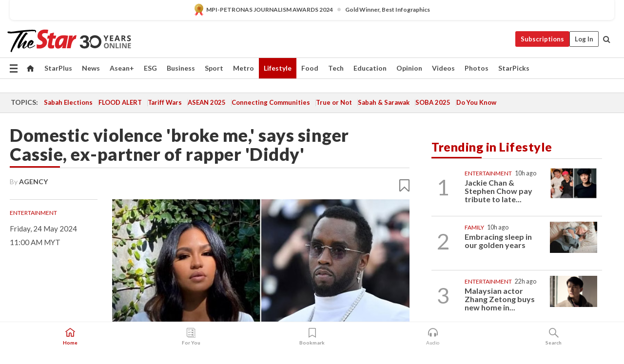

--- FILE ---
content_type: text/html; charset=UTF-8
request_url: https://www.thestar.com.my/lifestyle/entertainment/2024/05/24/domestic-violence-039broke-me039-says-singer-cassie-ex-partner-of-rapper-039diddy039
body_size: 68421
content:
<!--default_base.blade.php-->
<!DOCTYPE html>
<html lang="en">
<head>
    	<title>Domestic violence 'broke me,' says singer Cassie, ex-partner of rapper 'Diddy' | The Star</title>
    <link rel="icon" type="image/png" href="https://cdn.thestar.com.my/Themes/img/favicon.ico" />
    

    <!--START: common.blade.php-->
<meta http-equiv="Content-Type" content="text/html;charset=utf-8"/>
<meta name="ROBOTS" content="index,follow,max-image-preview:large"/>
<meta name="viewport" content="width=device-width, initial-scale=1, minimum-scale=1" />
<meta name="at:customer_id" content="">
<meta name="at:subscription_status" content="Inactive">
<!--END: common.blade.php-->
    
                <!--StandardLayout.additionalGlobalHeadHTML-->


<script type="application/ld+json">
{
"@context": "http://schema.org",
"@type": "NewsArticle",
"headline": "Domestic violence 'broke me,' says singer Cassie, ex-partner of rapper 'Diddy'",
"articleSection": "Lifestyle",
"creator": "AGENCY",
"thumbnailUrl": "https://apicms.thestar.com.my/uploads/images/2024/05/24/2711713.png",
"dateCreated": "2024-05-24T03:00:00.000Z", 
"url": "https://www.thestar.com.my/lifestyle/entertainment/2024/05/24/domestic-violence-039broke-me039-says-singer-cassie-ex-partner-of-rapper-039diddy039",
"keywords":["\/Lifestyle\/Entertainment" ],
"author": {"@type":"Person","name":"AGENCY","url":"https:\/\/www.thestar.com.my\/authors?q=AGENCY"},
"image": "https://apicms.thestar.com.my/uploads/images/2024/05/24/2711713.png",
"datePublished": "2024-05-24T03:00:00.000Z", 
"dateModified": "2024-05-24T01:40:37.000Z"  
}
</script>
<!--START: article.blade.php test-->

    <!-- Android native install app--> 
    <script>     
        if ('serviceWorker' in navigator) { 
          window.addEventListener('load', function() {
            navigator.serviceWorker.register('/theme_metro/js/sw.js').then(function(registration) {
              // Registration was successful
              console.log('ServiceWorker registration successful with scope: ', registration.scope);
            }, function(err) {
              // registration failed :(
              console.log('ServiceWorker registration failed: ', err);
            });
          });
        }
    </script>
    
    <link rel="manifest" href="/theme_metro/js/manifest.json">
	
	<meta property="fb:app_id" content="121120175250633" />
	<meta property="og:url" content="https://www.thestar.com.my/lifestyle/entertainment/2024/05/24/domestic-violence-039broke-me039-says-singer-cassie-ex-partner-of-rapper-039diddy039" />
	<meta property="og:title" content="Domestic violence &#039;broke me,&#039; says Cassie, ex-partner of rapper &#039;Diddy&#039;" />
	<meta property="og:description" content="Cassie accused Sean &#039;Diddy&#039; Combs of repeated abuse in a federal court suit last November that was settled for an undisclosed sum." />
	<meta property="og:type" content="article" />
	<meta property="og:locale" content="en_GB" />
	<meta property="og:site_name" content="The Star" />
	<meta property="og:image:width" content="600" />
	<meta property="og:image:height" content="315" />
	<meta property="og:image" content="https://apicms.thestar.com.my/uploads/images/2024/05/24/2711713.png" />
     
    <div class="stickyy">
    <div id="installContainer" style="display:none" class="installApp">  
        <button id="btnClose" type="button"> &times; </button> 
        <div id="imgBox"> 
            <img src="/theme_metro/images/TSOL640x100.png" alt="The Star" onclick="false">   
        </div>
        <button id="btnAdd" type="button"> View </button>   
    </div> 
    </div>
    <style>       
        
        div.stickyy {     
            background-color: white;  
            position: sticky !important; 
            z-index: 200 !important; 
        }   
        
/*        @media  only screen and (max-width: 767px){  
            a.navbar-brand.brand-mobile {
                padding-top: 3px !important;
                margin-top: 12px !important;
            }
        }    */
            
        #installContainer {    
            background-color: white;   
            position: initial;
            display: inline-block;    
        }    
        
        #imgBox {  
            margin-left: 30px;  
        } 
        
        #btnAdd {  
            border: 1px solid #d6d6d6; 
            padding: 1px 8px;
            text-align: center;
            text-decoration: none;  
            position:absolute; 
            border-radius: 3px; 
            right:10%;
            top:30%;
        } 

        #btnClose {
            position:absolute; 
            background:none;
            border:none;
            margin:0;
            padding:0; 
            left: 3%;
            top: 10%;
            font-size: 32px;
        }
         
    </style>    

    <script>     
        
        if (navigator.userAgent.match(/Android/i)) {  
            
            let deferredPrompt;
            
            window.addEventListener('beforeinstallprompt', (e) => {  
              e.preventDefault(); 
              deferredPrompt = e;   
              //btnAdd.style.display = 'block';  
              document.getElementById("installContainer").classList.remove("installApp");  
              document.getElementById("installContainer").classList.add("showInstall");
              document.getElementById("installContainer").style.display = "inline";   
              jQuery('div.stickyy').attr("style", "top: 0 !important; padding-bottom: 3px !important;");
              jQuery('#navbar-main.affix').attr("style", "top: 55px !important;"); 
              
              var position = jQuery(window).scrollTop(); 
              jQuery(window).scroll(function() {
                  var scroll = jQuery(window).scrollTop();
                  if(jQuery('#installContainer').hasClass('showInstall')){
                        if(scroll > position) {
                             //when scrolling down
                             if(jQuery('#navbar-main').hasClass('affix')){ 
                                 jQuery('div.stickyy').attr("style", "top: 0 !important; padding-bottom: 3px !important;");   
                                 jQuery('#navbar-main.affix').attr("style", "top: 55px !important;"); 
                             }
                         }
                         else {
                             if(jQuery('#navbar-main').hasClass('affix-top')){ 
                                 jQuery('div.stickyy').removeAttr("style", "top: 0 !important;");   
                                 jQuery('#navbar-main').removeAttr("style", "top: 55px !important;"); 
                             }
                         }
                       position = scroll;
                  }
              });
              
            });  
               
            btnAdd.addEventListener('click', (e) => {     
              deferredPrompt.prompt();  
              deferredPrompt.userChoice
                .then((choiceResult) => {
                  if (choiceResult.outcome === 'accepted') {
                    console.log('User accepted the A2HS prompt');
                  } else { 
                    console.log('User dismissed the A2HS prompt');
                  }  
                  deferredPrompt = null;
                });  
                
            }); 
            
            btnClose.addEventListener('click', function(){     
               document.getElementById('installContainer').style.display = 'none';
               document.getElementById("installContainer").classList.remove("showInstall");
               jQuery('#installContainer').addClass('installApp');  
            });    
            
        }
         
    </script>



<meta name="description" content="Cassie accused Sean &#039;Diddy&#039; Combs of repeated abuse in a federal court suit last November that was settled for an undisclosed sum." />
<meta name="keywords" content="NA" />
<meta name="cXenseParse:smg-brandsafety" content=""/>
<meta name="pageType" content="article" />
<meta name="url" content="https://www.thestar.com.my/lifestyle/entertainment/2024/05/24/domestic-violence-039broke-me039-says-singer-cassie-ex-partner-of-rapper-039diddy039" />
<meta name="datePublished" content="2024-05-24 11:00:00" />
<meta name="dateModified" content="2024-05-24 09:40:37" />
<meta name="author" content="" />
<meta name="inLanguage" content="en" />
<meta name="cxenseRandom" content="mklsnkbz1rgxfi41749d" />
<meta name="page_type" content="Article"/>
<meta name="content_type" content="Article" />
<meta name="content_id" content="1355675" />
<meta name="content_title" content="Domestic violence &#039;broke me,&#039; says singer Cassie, ex-partner of rapper &#039;Diddy&#039;" />
<meta name="content_category" content="Lifestyle/Entertainment" />
<meta name="content_category_alt" content="" />
<meta name="content_author" content="NA" />
<meta name="content_sp" content="NA" />
<meta name="content_byline" content="AGENCY" />
<meta name="content_agency" content="NA" />
<meta name="content_language" content="English" />
<meta name="content_date" content="2024-05-24" />
<meta name="content_tags" content="NA" />
<meta name="content_tier" content="Complimentary" />
<meta name="content_length" content="Short" />
<meta name="content_exclusive" content="false" />
<meta name="parsely-metadata" content="{&quot;guid&quot;: &quot;1355675&quot;, &quot;byline&quot;: &quot;AGENCY&quot;, &quot;summary&quot;: &quot;Cassie accused Sean &#039;Diddy&#039; Combs of repeated abuse in a federal court suit last November that was settled for an undisclosed sum.&quot;, &quot;image_url&quot; :&quot;https://apicms.thestar.com.my/uploads/images/2024/05/24/2711713.png&quot;,&quot;contain_video&quot;: false,&quot;is_premium&quot;: false,&quot;is_print&quot;: false,&quot;access_type&quot;: &quot;complimentary&quot; ,&quot;kicker_name&quot;: &quot;Entertainment&quot;,&quot;kicker_url&quot;: &quot;/lifestyle/entertainment&quot; } " />
<meta name="thumbnailUrl" content="https://apicms.thestar.com.my/uploads/images/2024/05/24/2711713.png" />
<meta property="cXenseParse:author" content="AGENCY" />
<meta name="cXenseParse:pageclass" content="article" />
<meta name="cXenseParse:smg-accesstype" content="complimentary" />
<meta name="cXenseParse:recs:publishtime" content="2024-05-24T11:00:00+0800" />
<meta property="article:modified_time" content="2024-05-24T09:40:37+0800" />
<meta name="cXenseParse:articleid" content="1355675" />
<meta name="cXenseParse:smg-contenttype" content="Article" />
 
<meta name="cXenseParse:kicker_name" content="Entertainment" />
<meta name="cXenseParse:kicker_url" content="/lifestyle/entertainment" />
<meta name="cXenseParse:is_print" content="false" />
<meta name="cXenseParse:is_exclusive" content="false" />
<meta property="article:published_time" content="2024-05-24T11:00:00.000Z" />
<meta property="article:modified_time" content="2024-05-24T09:40:37.000Z"/>
<meta property="article:author" content="" />
<meta property="article:section" content="Lifestyle" />
<meta name="twitter:card" content="summary_large_image" />
<meta name="twitter:title" content="Domestic violence &#039;broke me,&#039; says Cassie, ex-partner of rapper &#039;Diddy&#039;" />
<meta name="twitter:description" content="Cassie accused Sean &#039;Diddy&#039; Combs of repeated abuse in a federal court suit last November that was settled for an undisclosed sum." />
<meta name="twitter:image" content="https://apicms.thestar.com.my/uploads/images/2024/05/24/2711713.png" />
<meta itemprop="identifier" content="3688607" />
<meta itemprop="headline" content="Domestic violence &#039;broke me,&#039; says singer Cassie, ex-partner of rapper &#039;Diddy&#039;" />
<meta itemprop="pageType" content="article" />
<meta itemprop="articleSection" content="Lifestyle" />
<meta itemprop="datePublished" content="2024-05-24 11:00:00" />
<meta itemprop="dateModified" content="2024-05-24 09:40:37" />
<meta itemprop="image" content="https://apicms.thestar.com.my/uploads/images/2024/05/24/2711713.png" />
<meta name="article_section_name" content="Lifestyle" />
<meta name="content_sentiment" content="NA" />
<meta name="content_sentiment_magnitude" content="NA" />
<meta name="content_classification_main" content="NA" />
<meta name="content_classification_main_alt" content="NA" />
<meta name="content_classification" content="NA" />
<meta name="content_classification_alt" content="NA" />
<meta name="content_keyword_suggestion" content="NA" />
<link href="https://www.thestar.com.my/lifestyle/entertainment/2024/05/24/domestic-violence-039broke-me039-says-singer-cassie-ex-partner-of-rapper-039diddy039" rel="canonical" >


    <input type="hidden" value="zpUCnlfMoMTRuuXU0BZ/3B1i1fRWYPFoa0xiEPiLwRXHx0V1anYHN1CwGMJTWuZCNgmFLMGWMZJxHH9ysR5l6g+UB5mzcup9XIm676YSbyq4eJtte545E8nKPvp/2gj3VgP43UQ6dJ+HA+4URzyyYQ==" id="hecs">
<!--END: article.blade.php-->            
    <!-- CSRF Token -->
    <meta name="csrf-token" content="tf6piLTSehkRw4Xw21rWSrQ12uHPfVRx2vyqtxMV">
    <!-- Global Header scripts -->    
     
            
    <!-- Start Header Script -->
<!-- Anti-flicker snippet (recommended) 
<style>.async-hide { opacity: 0 !important} </style>
<script>(function(a,s,y,n,c,h,i,d,e){s.className+=' '+y;h.start=1*new Date;
h.end=i=function(){s.className=s.className.replace(RegExp(' ?'+y),'')};
(a[n]=a[n]||[]).hide=h;setTimeout(function(){i();h.end=null},c);h.timeout=c;
})(window,document.documentElement,'async-hide','dataLayer',4000,
{'GTM-PVM4TH':true});</script> -->
<meta name="apple-itunes-app" content="app-id=428184176">
<link rel="stylesheet" type="text/css" href="https://cdn.thestar.com.my/Themes/css/bootstrap.min.css" />
<link rel="stylesheet" type="text/css" href="https://fonts.googleapis.com/css?family=Lato:300,300i,400,400i,700,700i,900,900i&display=swap" />
<link href="https://fonts.googleapis.com/icon?family=Material+Icons+Round" rel="stylesheet">
<link href="https://fonts.googleapis.com/icon?family=Material+Icons" rel="stylesheet">
<link rel="stylesheet" type="text/css" href="https://cdn.thestar.com.my/Themes/css/tsol2019_pw.min.css?v=20251201" />
<link rel="stylesheet" type="text/css" href="https://cdn.thestar.com.my/Themes/css/story2017.min.css?v=20250324" />
<link rel="stylesheet" type="text/css" href="https://cdn.thestar.com.my/Themes/css/info.min.css" />
<link rel="stylesheet" type="text/css" href="https://cdn.thestar.com.my/Themes/css/bookmark.min.css?v=20201123" />
<link rel="stylesheet" type="text/css" href="https://cdn.thestar.com.my/Themes/css/main.css?v=202501014" />
<link rel="stylesheet" type="text/css" href="https://cdn.thestar.com.my/Themes/css/promo.min.css">
<link rel="stylesheet" type="text/css" media="only screen and (max-width:767px)" href="https://cdn.thestar.com.my/Themes/css/responsive.min.css">
<link rel="stylesheet" type="text/css" href="https://cdn.thestar.com.my/Themes/css/stock.search.min.css" />
<link rel="stylesheet" type="text/css" href="https://cdn.thestar.com.my/Themes/css/font-awesome.min.css" />
<link rel="stylesheet" type="text/css" href="https://cdn.thestar.com.my/GlobalBar/css/global-bar.min.css"/>
<link rel="stylesheet" type="text/css" href="https://cdn.thestar.com.my/Components/Audio/audio.min.css">
<link rel="stylesheet" type="text/css" href="https://cdn.thestar.com.my/Themes/css/owl.carousel.min.css"/>
<link rel="stylesheet" type="text/css" href="https://cdn.thestar.com.my/Themes/css/style.min.css?v=202512031"/>
<link rel="stylesheet" type="text/css" href="https://cdn.thestar.com.my/Themes/css/header-menu.min.css?v=20250428"/>
<link rel="stylesheet" type="text/css" href="https://cdn.thestar.com.my/Themes/css/30-year-anniversary.min.css?v=20250626"/>

<!-- hide globalbar for tablet -->
<style>@media screen and (min-width: 768px) and (max-width: 1024px){
#thestar-global-bar { display: none; }
body { padding-top: 0 !important; }
#navbar-main.affix { top: 0 !important; }
}</style>
<style>
.sassize{--breakpoint:desktop}@media all and (max-width:991px){.sassize{--breakpoint:tablet}}@media all and (max-width:767px){.sassize{--breakpoint:mobile}}
img[src$="default.gif"] { display: none;}
img[src^="https://content.thestar.com.my/smg/settag/name=lotame/tags="] {display:none;}
.masthead {
  background: url(https://cdn.thestar.com.my/Widgets/Masthead/2025/Christmas.png) no-repeat -5px -3px transparent;
}
.masthead-2 {
    position: absolute;
    width: 250px;
    left: 41%;
    right: 41%;
    top: 12px;
}
.anniv-special{
	display:none;
}
@media only screen and (max-width: 991px) {	
    /*50 years special*/
    .anniv-special{
	display:block;
	margin:0 auto;
	text-align:center;
    }
   .anniv-special img{
        height: auto;
        width: 200px;
        margin-top: 12px;
        margin-bottom: 12px;
    }
}
</style>
<!--<script type="text/javascript" async src="https://experience-ap.piano.io/xbuilder/experience/load?aid=Gr82HQx5pj"></script>-->
<script src="//ajax.googleapis.com/ajax/libs/jquery/3.6.0/jquery.min.js"></script>
<!-- HTML5 Shim and Respond.js IE8 support of HTML5 elements and media queries -->
<!-- WARNING: Respond.js doesn't work if you view the page via file:// -->
<!--[if lt IE 9]>
<script src="https://oss.maxcdn.com/libs/html5shiv/3.7.0/html5shiv.js"></script>
<script src="https://oss.maxcdn.com/libs/respond.js/1.4.2/respond.min.js"></script>
<![endif]-->
<script src="https://cdnjs.cloudflare.com/ajax/libs/URI.js/1.18.10/URI.min.js"></script>
<script src="https://cdnjs.cloudflare.com/ajax/libs/moment.js/2.18.1/moment.min.js"></script>
<script src="https://cdnjs.cloudflare.com/ajax/libs/postscribe/2.0.8/postscribe.min.js"></script>
<script src="https://cdn.thestar.com.my/Themes/js/js.cookie.min.js"></script>
<script src="https://cdn.thestar.com.my/Themes/js/jquery.dotdotdot.min.js"></script>
<script src="https://cdn.jsdelivr.net/npm/vue@2.5.12/dist/vue.min.js"></script>
<script src="https://cdnjs.cloudflare.com/ajax/libs/axios/0.19.0/axios.min.js"></script>
<script src="https://cdn.thestar.com.my/Themes/js/Main.min.js"></script>
<script src="https://cdn.thestar.com.my/Themes/js/widget_mixin.min.js"></script>
<script>var my_jquery = jQuery;</script>
<script>jQuery = my_jquery;</script>
<script src="https://cdn.thestar.com.my/Themes/js/slick.min.js" ></script>
<script type="text/javascript" src="https://cdn.thestar.com.my/Themes/js/jquery.unveil.min.js" defer></script>
<script>

			
var KICKER_FREE_MARKUP='<span class="labels labels--free" data-toggle="tooltip" title="" data-original-title="This is a Free article"><i class="fa fa-unlock"></i></span>'
var KICKER_PREMIUM_MARKUP='<span class="biz-icon" data-toggle="tooltip" title="" id="sbp-tip" data-original-title="Premium">Premium</span>';
var KICKER_LOCK_MARKUP='<span class="biz-icon" data-toggle="tooltip" title="" id="sbp-tip" data-original-title="To unlock the article, click on the headline and log in with your StarBiz Premium account or select a membership to join." aria-describedby="tooltip489695">StarBiz Premium</span>';
var KICKER_UNLOCK_MARKUP='<span class="biz-icon"><i class="fa fa-unlock"></i></span>';
var KICKER_LOCK_MARKUP_V2='<span class="labels labels--gray" data-toggle="tooltip" title="" data-original-title="This is a locked article"><i class="fa fa-lock"></i></span>';
</script>
<!-- Cx FB user linking script begin -->
<script type="text/javascript">
  
    function checkFBLogin() {
     if (window.FB && typeof FB.getLoginStatus === 'function') {
 
        FB.getLoginStatus(function(response) {
          if (response.status === 'connected') {
            // Read the FaceBook user ID
            var fbUserId = response.authResponse.userID;
            
          } else {
            setTimeout(checkFBLogin, 1000);
          }
        });
 
      } else {
        setTimeout(checkFBLogin, 1000);
      }
    }
    checkFBLogin();
</script>
<!-- Cx FB user linking script end -->
<script src="https://cdn.thestar.com.my/Themes/js/owl.carousel.min.js"></script>
<script src="https://cdn.thestar.com.my/Themes/js/parsely-onload.min.js"></script>
<script src="https://cdn.thestar.com.my/Themes/js/mediatag.min.js"></script>
<script src="https://cdn.thestar.com.my/Themes/js/mediatagv3.js"></script>
<script src="https://cdn.thestar.com.my/Themes/js/mediahelper.min.js?v=2021002"></script>
<link rel="apple-touch-icon" sizes="57x57" href="https://cdn.thestar.com.my/Themes/img/touch-icon-precomposed.png">
<link rel="apple-touch-icon" sizes="114x114" href="https://cdn.thestar.com.my/Themes/img/touch-icon-iphone.png">
<link rel="apple-touch-icon" sizes="120x120" href="https://cdn.thestar.com.my/Themes/img/touch-icon-120x120.png">
<link rel="apple-touch-icon" sizes="152x152" href="https://cdn.thestar.com.my/Themes/img/touch-icon-ipad.png">
<link rel="apple-touch-icon" sizes="167x167" href="https://cdn.thestar.com.my/Themes/img/touch-icon-iphone-retina.png">
<link rel="apple-touch-icon" sizes="180x180" href="https://cdn.thestar.com.my/Themes/img/touch-icon-ipad-retina.png">
<link rel="apple-touch-icon" sizes="192x192" href="https://cdn.thestar.com.my/Themes/img/touch-icon-192x192.png">
<link rel="stylesheet" type="text/css" href="https://cdn.thestar.com.my/Themes/css/widgettop.min.css" />
<script src="https://cdn.thestar.com.my/Themes/js/widgettop.min.js"></script>
<!--<script type="text/javascript" src="//s7.addthis.com/js/300/addthis_widget.js#pubid=ra-5dfaeb0face4ad17"></script>-->

<!-- Start Deco masthead -->
<script type="text/javascript">
jQuery(document).ready(function(){
var checkDeco = new Date();
var decoStart = new Date("December 8, 2025 00:00:00");
var decoEnd = new Date("December 31, 2025 23:59:59");
if (checkDeco.getTime() > decoStart.getTime() && checkDeco.getTime() < decoEnd.getTime()){
//This is for regular festival masthead
$("#page-header > div >div").attr("class", "container masthead");

}
});
</script>
<!-- End Deco masthead -->
<script>var rmad = false;</script>

<!-- Sharethis-->
<script type='text/javascript' src='https://platform-api.sharethis.com/js/sharethis.js#property=6475dc6e8b790100199499d6&product=sop' async='async'></script>
<link rel="stylesheet" type="text/css" href="https://cdn.thestar.com.my/Themes/css/sharethis.min.css" />

<link rel="stylesheet" type="text/css" href="https://cdn.thestar.com.my/Themes/css/mustwatch.css" />

<!-- Clarity 20241121-->
<script type="text/javascript">
    (function(c,l,a,r,i,t,y){
        c[a]=c[a]||function(){(c[a].q=c[a].q||[]).push(arguments)};
        t=l.createElement(r);t.async=1;t.src="https://www.clarity.ms/tag/"+i;
        y=l.getElementsByTagName(r)[0];y.parentNode.insertBefore(t,y);
    })(window, document, "clarity", "script", "o0x36t4cob");
</script>

<!-- End Header Script -->            <!-- theme includes js_extra.blade.php -->
<script type="text/javascript">
var viewid = Math.round(Math.random() * 100000000000);
function sasiajserver(size,position){
var SAS = JSON.parse(jQuery('meta[name=SAS]').attr("content"));
var rdm2 = Math.round(Math.random() * 100000000000);
return "https://content.thestar.com.my/smg/jserver/viewid=" + viewid +
    "/random=" + rdm2 +
    "/network=SMG/site=TSOL" +
    "/area=" + SAS.area + 
    "/pagetype=" + SAS.pagetype + 
    "/platform=" + sascalcsize() + 
    "/size=" + size +
    "/position=" + position;
}
function sascalcsize(){var b=window.getComputedStyle(document.querySelector(".sassize"));var a=b.getPropertyValue("--breakpoint");return a};
</script>
<!-- Admiral --> 
<script>
             if (typeof pageType !== "undefined")
         {
         if(pageType == "article"){
                var daxsubscriber = false;
          }
       }
        
</script>
<!-- End Admiral -->
<script>
// show or hide login button
var rmad = false;
var isLogin = false;

tkValid = 0;
// 3 = active , subscriber, has ads free
if (tkValid > 0) {
    isLogin = true;
} 
if (tkValid == "3") {
    rmad = true;
}

jQuery(document).ready(function() {
if (tkValid > 0) {
    jQuery('.btn_login').hide();
    jQuery('.login_menu').show();
    jQuery('.m-login-menu').show();
    jQuery('.m-login-button').attr("style", "display: none !important"); // Override css
} else {
    jQuery('.btn_login').show();
    jQuery('.login_menu').hide();
    jQuery('.m-login-button').show();
    jQuery('.m-login-menu').hide();
}
});
</script>
<!-- PPID --> 
<script type="text/javascript">  
    // client id value will be = encrypted(userid)
    // else client id = encrypted GA ID
    var client_id = "cd91e4b8cc71fc46c35e4608358cc1df5faf72f4";
    var re = new RegExp("^([0-9a-zA-Z]{32,150})$|^([0-9a-fA-F]{8}-[0-9a-fA-F]{4}-[0-9a-fA-F]{4}-[0-9a-fA-F]{4}-[0-9a-fA-F]{12})$");
    var userID = "UA-167768859-1" ;
	
			client_id = "cd91e4b8cc71fc46c35e4608358cc1df5faf72f4";
	
    console.log('client_id: '+client_id);
</script>
<!-- End PPID -->

<!-- CDP Web Insight script -->
<script type = "text/javascript" >
   var _portalId = "564891087";
   var _propId = "564997745";

   var _ATM_TRACKING_ASSOCIATE_UTM = 0 ;
   var _CDP_GA_ACCOUNT_TRACKING_ID = "UA-828580-1";

   var _cdp365Analytics = {
      default_event: 0,
      first_party_domain: ".thestar.com.my",
      dims: {
         users: {
            origin_source: "The Star Online"
         }
      }
   };
(function() {
    var w = window;
    if (w.web_event) return;
    var a = window.web_event = function() {
        a.queue.push(arguments);
    }
    a.propId = _propId;
    a.track = a;
    a.queue = [];
    var e = document.createElement("script");
    e.type = "text/javascript", e.async = !0, e.src = "//st-a.cdp.asia/insight.js";
    var t = document.getElementsByTagName("script")[0];
    t.parentNode.insertBefore(e, t)
})(); </script>
<!-- End of CDP Web Insight script -->

<!-- Chartbeat --> 
<script async src="//static.chartbeat.com/js/chartbeat_mab.js"></script>
<script>
    var chbpage_type = jQuery('meta[name=page_type]').attr("content");
    var chbcontentauthor = jQuery('meta[name=content_byline]').attr("content");
    var contentcat = jQuery('meta[name=content_category]').attr("content");
    var contentaltcat = jQuery('meta[name=content_category_alt]').attr("content");
    var chbpagecat = jQuery('meta[name=page_category]').attr("content");
	var chburl = jQuery("meta[property='og:url']").attr("content");
    var chbaltcats;
    var chballcats = '';
    var chbuser_status = 'anon';

    if (typeof chbpage_type !== "undefined") {

    if (chbpage_type.toLowerCase() == "article" || chbpage_type.toLowerCase() == "category" || chbpage_type.toLowerCase() == "photo listing" ||  chbpage_type.toLowerCase() == "photo gallery") {

        if (typeof chbcontentauthor !== "undefined") {
            if (chbcontentauthor === 'NA') {
                chbcontentauthor = '';
            }
            //else if (chbcontentauthor.indexOf('By') > -1) {
            //chbcontentauthor = chbcontentauthor.replace('By', '');
            //chbcontentauthor = chbcontentauthor.trim();
            //}
            //else if (chbcontentauthor.indexOf('by') > -1) {
            //chbcontentauthor = chbcontentauthor.replace('by', '');
            //chbcontentauthor = chbcontentauthor.trim();
            //}
        } else {
            chbcontentauthor = '';
        }

        if (typeof chbpagecat !== "undefined") {            
            if (chbpagecat === 'NA') {
                chbpagecat = '';
            }

            if (chbpagecat.toLowerCase() === 'starpicks') {
                chbpagecat = 'StarPicks';
            }

            if (chbpagecat.toLowerCase() === 'starplus') {
                chbpagecat = 'StarPlus';
            }

            if (chbpagecat.toLowerCase() === 'aseanplus') {
                chbpagecat = 'AseanPlus';
            }
			
        } else {
            chbpagecat = '';
        }

        if (typeof contentcat !== "undefined") {
            contentcat = cleanContentCategories(contentcat);
            contentcat = contentcat.split('/').join(','); 
        }else{
            contentcat = '';
        }
        if (typeof contentaltcat !== "undefined") {
            contentaltcat = cleanContentCategories(contentaltcat);
            contentaltcat = contentaltcat.split('/').join(','); 
        }else{
            contentaltcat = '';
        }

        if (chbpage_type.toLowerCase() == "category") {
            chballcats = chbpagecat;
        } else if (chbpage_type.toLowerCase() == "photo listing" || chbpage_type.toLowerCase() == "photo gallery") {
            chballcats = 'Photos';
        } else {
            if (contentaltcat !== '') {
                chballcats = contentcat + ',' + contentaltcat; 
            } else {
                chballcats = contentcat;
            }
            
            var customname = ""; 
            var columnName = ""; 
            if( columnName != '' ){
                if( chballcats.toLowerCase().includes("lifestyle,viewpoints"))
                    chballcats = chballcats.replace(/lifestyle,viewpoints/gi, "Lifestyle,Viewpoints," + columnName);
                else if (chballcats.toLowerCase().includes("opinion,columnists"))
                    chballcats = chballcats.replace(/opinion,columnists/gi, "Opinion,Columnists," + columnName);
                else if (chballcats.toLowerCase().includes("sport,say what"))
                    chballcats = chballcats.replace(/sport,say what/gi, "Sport,Say What," + columnName);
                else if (chballcats.toLowerCase().includes("business,insight"))
                    chballcats = chballcats.replace(/business,insight/gi, "Business,Insight," + columnName);
                else if (chballcats.toLowerCase().includes("food,food for thought"))    
                    chballcats = chballcats.replace(/food,food for thought/gi, "Food,Food For Thought," + columnName);
                else if (chballcats.toLowerCase().includes("metro,views"))    
                    chballcats = chballcats.replace(/metro,views/gi, "Metro,Views," + columnName);
                else if (chballcats.toLowerCase().includes("tech,tech thoughts"))    
                    chballcats = chballcats.replace(/tech,tech thoughts/gi, "Tech,Tech Thoughts," + columnName);
            }
        }
    } else if (chbpage_type.toLowerCase() == "subcategory") {
        var pageCat = jQuery('meta[name=page_category]').attr("content");
		var customname = ""; 

                    chballcats = pageCat.split('/').join(',').replace("And", "&").replace("#", "");
                    chbcontentauthor = '';
			
    } else if (chbpage_type.toLowerCase() == "tag") {
        var pageCat = jQuery('meta[name=page_tag]').attr("content");
        chballcats = pageCat;
        chbcontentauthor = '';
    } else {
        chbcontentauthor = '';
        chballcats = '';
    }
} else {
    chbcontentauthor = '';
    chballcats = '';
}
	 
	if (chbcontentauthor != '')
    {
        chbcontentauthor = chbcontentauthor.replace(/\b and \b/i, ",");
        chbcontentauthor = chbcontentauthor.replace(/[^@\s]*@[^@\s]*\.[^@\s]*/, "");
        chbcontentauthor = chbcontentauthor.replace(/([^\v]+) \bBy\b | *\bBy\b/i, "");
		chbcontentauthor = chbcontentauthor.replace(/\s*,\s*/g, ",");
        chbcontentauthor = chbcontentauthor.trim();
    }

    chballcats = cleanContentCategories(chballcats);
	
     
        if (isLogin==true) {
            chbuser_status = 'lgdin';
        }else{
            chbuser_status = 'anon';
        } 
    
    function cleanContentCategories(content){
        //all page_types
        content = content.replace(/starpicks/gi, 'StarPicks');
        content = content.replace(/starplus/gi, 'StarPlus');
        content = content.replace(/aseanplus/gi, 'AseanPlus');
        content = content.replace(/&#039;/gi, "'");
        //article page_types
        content = content.replace(/lifestyle\/entertainment/gi, 'Lifestyle,Entertainment & Style,Entertainment');
        content = content.replace(/lifestyle\/style/gi,         'Lifestyle,Entertainment & Style,Style');
        content = content.replace(/lifestyle\/people/gi,        'Lifestyle,People & Living,People');
        content = content.replace(/lifestyle\/living/gi,        'Lifestyle,People & Living,Living');
        content = content.replace(/lifestyle\/travel/gi,        'Lifestyle,Travel & Culture,Travel');
        content = content.replace(/lifestyle\/culture/gi,       'Lifestyle,Travel & Culture,Culture');
        content = content.replace(/lifestyle\/health/gi,        'Lifestyle,Health & Family,Health');
        content = content.replace(/lifestyle\/family/gi,        'Lifestyle,Health & Family,Family');
        content = content.replace(/sport\/others/gi, 'Sport/Other Sports');
        //subcategory page_types
        if(!content.includes('Other Sports')){
            content = content.replace(/Other Sport/gi, 'Other Sports');
        }

        var result = content;
        result = removeLastChar(result, ',');
        return result;
    }

    function removeLastChar(str,charStr){
        var lastChar = str[str.length -1];
        if(lastChar == charStr){
            str = str.slice(0, -1);
        }
        return str;
    }
	 
	 (function() {
                /** CONFIGURATION START **/
                var _sf_async_config = window._sf_async_config = (window._sf_async_config || {});
                _sf_async_config.uid = 66903;
                _sf_async_config.domain = 'thestar.com.my';
                _sf_async_config.flickerControl = false;
                /*_sf_async_config.useCanonical = true;
                _sf_async_config.useCanonicalDomain = true;*/
				_sf_async_config.path = chburl;
                _sf_async_config.sections = chballcats;
                _sf_async_config.authors = chbcontentauthor;
				_sf_async_config.articleBlockSelector = 'div.in-sec-story,div.focus-story,div.list-listing';

                var _cbq = window._cbq = (window._cbq || []);
                _cbq.push(['_acct', chbuser_status]);

                /** CONFIGURATION END **/
                function loadChartbeat() {
                    var e = document.createElement('script');
                    var n = document.getElementsByTagName('script')[0];
                    e.type = 'text/javascript';
                    e.async = true;
                    e.src = '//static.chartbeat.com/js/chartbeat.js';
                    n.parentNode.insertBefore(e, n);
                }
                loadChartbeat();
        })();
</script>
<!-- End Chartbeat -->        <!-- resources common css_includes.blade.php -->        
    <!-- theme includes css_includes.blade.php -->            <!-- Widget CSS links -->
        <link type="text/css" rel="stylesheet" href="/theme_metro/widgets/article-details/article-details.css"/>
        <!-- Page Header scripts -->
<link href="https://cdn.thestar.com.my/Themes/css/print_v2.css" rel="stylesheet" type="text/css">
<!--<script async src="https://securepubads.g.doubleclick.net/tag/js/gpt.js"></script>
<script async src='//cdn.thestar.com.my/Themes/js/prebid.js'></script>-->
<script async src="https://platform.twitter.com/widgets.js" charset="utf-8"></script>
<script>
if (!rmad) {
  var sectionName = $('meta[name=article_section_name]').attr("content");
  document.write('<scr');
  document.write('ipt src="https://cdn.thestar.com.my/Themes/js/gpt/' + sectionName + 'Story.js?v=20251016_1">');
  document.write("</scr");
  document.write("ipt>");
}

</script>
<script type="text/javascript" src="https://cdn.thestar.com.my/Themes/js/story.min.js?v=20250922" defer></script>
<script type="text/javascript" src="/theme_metro/js/trendingParsely.js"></script>

<!-- Start of Survicate (www.survicate.com) code -->
<script type="text/javascript">
  //(function (w) {
    //var s = document.createElement('script');
    //s.src = '//survey.survicate.com/workspaces/40636b6a623c41a574580c19efa630b6/web_surveys.js';
    //s.async = true;
    //var e = document.getElementsByTagName('script')[0];
    //e.parentNode.insertBefore(s, e);
  //})(window);
</script>
<!-- End of Survicate code -->
<style>.video-container{margin-top:10px;}</style>
<!--<script async src="https://cdn.thestar.com.my/Themes/js/uraapi.min.js"></script>-->

    <script>
        window.Laravel = {"csrfToken":"tf6piLTSehkRw4Xw21rWSrQ12uHPfVRx2vyqtxMV"}
        var IMAGE_URL = 'https://apicms.thestar.com.my/';
    </script> 
    
</head>

    <body>
        <div class='sassize'></div>
    <!-- Main THEME Content -->
    <!-- page content -->
        <div class="widgettop" id="widgettop" style="display:none;">        
    <div class="flex-container ">
        <div class="firinfo"></div>
        <div class="close">   
            <img id="closeButton" src="https://cdn.thestar.com.my/Themes/img/close.png">
        </div>
    </div>
</div>    <!-- HEADER OF THEME -->
<div id="award-container" class="container" style="display: none;"></div>
<script>
    // hide award container if on /awards page
    if (window.location.pathname === '/awards' || window.location.pathname === '/awards/') {
        document.getElementById('award-container').style.display = 'none';
    } else {
        fetch('https://cdn.thestar.com.my/Components/AwardHighlight/award-highlight.txt' + "?v=" + Date.now())
        .then(response => response.text())
        .then(html => {
            const awardContainer = document.getElementById('award-container');
            awardContainer.innerHTML = html;
            const scripts = awardContainer.getElementsByTagName('script');
            for (let script of scripts) {
            eval(script.innerHTML);
            }
            // Wait for async script to set image src, then wait for image to load
            const checkImage = () => {
                const img = awardContainer.querySelector('.award-icon');
                if (img && img.src && img.src !== window.location.href) {
                    if (img.complete) {
                        awardContainer.style.display = '';
                    } else {
                        img.onload = () => awardContainer.style.display = '';
                        img.onerror = () => awardContainer.style.display = 'none';
                    }
                } else {
                    setTimeout(checkImage, 50);
                }
            };
            checkImage();
        })
        .catch(error => console.error('Error loading award:', error));
    }
</script>

<!-- header_menu -->
<header id="page-header">
    <div class="branding">
        <div class="container">
            <a class="navbar-brand brand-prime" href="/"
               data-list-type="Header"
               data-content-type="Navigation"
               data-content-title="The Star Online"
               data-content-id="https://www.thestar.com.my">
			    <svg class="icon" width="256" height="50" role="img" aria-label="the star online">
                    <image xlink:href="https://cdn.thestar.com.my/Themes/img/logo-tsol-30yrs.svg" src="https://cdn.thestar.com.my/Themes/img/logo-tsol-30yrs.svg" width="256" height="50" border="0"></image>
                </svg>
                <!--<svg class="icon" width="150" height="50" role="img" aria-label="the star online">
                    <image xlink:href="https://cdn.thestar.com.my/Themes/img/logo-tsol-fullv3.svg" src="https://cdn.thestar.com.my/Themes/img/logo-tsol-logov3.png" width="150" height="50" border="0"></image>
                </svg>-->
            </a>
			<div id="iconDesktop" style="display: none"></div>
            <ul class="nav social-branding right">
<!--                <li>
                    <a href="https://newsstand.thestar.com.my/epaper/" target="_blank" class="epaper"
                       data-list-type="Header"
                       data-content-type="App Download"
                       data-content-title="ePaper"
                       data-content-id="https://newsstand.thestar.com.my/epaper/ ">
                        <i class="icon sprite-icon"></i> The Star ePaper
                    </a>
                </li>-->
                                <li class="dropdown dropdown--subscribe top-bar">
                    <a  class="btn--subscribe"
                        data-list-type="Header"
                        data-content-type="Navigation"
                        data-content-title="Subscription"
                        data-content-id="https://www.thestar.com.my/subscription" href="/subscription">Subscriptions</a>
                </li>
                                                 <li id="btn_login" class="btn-login">
                     <a class="login" href="https://sso.thestar.com.my/?lng=en&amp;channel=1&amp;ru=HNQ8Auw31qgZZU47ZjHUhHKJStkK3H51/pPcFdJ1gQ9cFgPiSalasDvF6DeumuZw47cObuAE4j0IAbfh0V61OMWCYxw1M7PQmkI7Mjl89hggCVDiC/[base64]/ZQbl4f3eQ9QFZ+8EYjJisDO0nwfltYMHAPg9wR2PTEPiBhjrk/wUMi+NtwxIk4MCxnZcuNMyfVbJLO098mPRCjqQ=="
                        data-list-type="Header"
                        data-content-type="Outbound Referral"
                        data-content-title="Log In"
                        data-content-id="https://sso.thestar.com.my/?lng=en&amp;channel=1&amp;ru=HNQ8Auw31qgZZU47ZjHUhHKJStkK3H51/pPcFdJ1gQ9cFgPiSalasDvF6DeumuZw47cObuAE4j0IAbfh0V61OMWCYxw1M7PQmkI7Mjl89hggCVDiC/[base64]/ZQbl4f3eQ9QFZ+8EYjJisDO0nwfltYMHAPg9wR2PTEPiBhjrk/wUMi+NtwxIk4MCxnZcuNMyfVbJLO098mPRCjqQ==">
                        Log In
                     </a>
                 </li>
                                 <li id="login_menu" class="dropdown top-bar" style="display:none;">
                        <a id="hllogin" class="log-in-light"><i class="material-icons-round person">person</i></a>
                        <ul class="dropdown-menu log-in 123">
                                                    <li>
                                <a href="https://login.thestar.com.my/accountinfo/profile.aspx" target="_blank"
                                   data-list-type="Profile Management"
                                   data-content-type="Manage Profile"
                                   data-content-title="https://login.thestar.com.my/accountinfo/profile.aspx">Manage Profile
                                </a>
                            </li>
                            <li>
                                <a href="https://login.thestar.com.my/accountinfo/changepassword.aspx" target="_blank"
                                   data-list-type="Profile Management"
                                   data-content-type="Change Password"
                                   data-content-title="https://login.thestar.com.my/accountinfo/changepassword.aspx">Change Password
                                </a>
                            </li>
                            <li>
                                <a href="https://login.thestar.com.my/accountinfo/sessions.aspx" target="_blank"
                                   data-list-type="Profile Management"
                                   data-content-type="Manage Logins"
                                   data-content-title="https://login.thestar.com.my/accountinfo/sessions.aspx">Manage Logins
                                </a>
                            </li>
                            <li style="border-top:1px solid #d6d6d6">
                                <a href="https://login.thestar.com.my/accountinfo/subscriptioninfo.aspx" target="_blank"
                                   data-list-type="Profile Management"
                                   data-content-type="Manage Subscription"
                                   data-content-title="https://login.thestar.com.my/accountinfo/subscriptioninfo.aspx">Manage Subscription
                                </a>
                            </li>
                            <li>
                                <a href="https://login.thestar.com.my/accountinfo/transhistory.aspx" target="_blank"
                                   data-list-type="Profile Management"
                                   data-content-type="Transaction History"
                                   data-content-title="https://login.thestar.com.my/accountinfo/transhistory.aspx">Transaction History
                                </a>
                            </li>
                            <li>
                                <a href="https://login.thestar.com.my/accountinfo/billing.aspx" target="_blank"
                                   data-list-type="Profile Management"
                                   data-content-type="Manage Billing Info"
                                   data-content-title="https://login.thestar.com.my/accountinfo/billing.aspx">Manage Billing Info
                                </a>
                            </li>
                                                                                    <li style="border-top:1px solid #d6d6d6">
                                <a href="https://www.thestar.com.my/foryou/edit"
                                   data-list-type="Profile Management"
                                   data-content-type="Manage For You"
                                   data-content-title="https://www.thestar.com.my/foryou/edit">Manage For You
                                </a>
                            </li>
                            <li style="border-bottom:1px solid #d6d6d6">
                                <a href="https://www.thestar.com.my/saved-articles"
                                   data-list-type="Profile Management"
                                   data-content-type="Manage Bookmarks"
                                   data-content-title="https://www.thestar.com.my/saved-articles">Manage Bookmarks
                                </a>
                            </li>
                                                                                    <li>
                                <a href="https://www.thestar.com.my/subscribe"
                                   data-list-type="Profile Management"
                                   data-content-type="Package & Pricing"
                                   data-content-title="https://www.thestar.com.my/subscribe">Package & Pricing
                                </a>
                            </li>
                                                        <li>
                                <a href="https://www.thestar.com.my/faqs/"
                                   data-list-type="Profile Management"
                                   data-content-type="FAQs"
                                   data-content-title="https://www.thestar.com.my/faqs/">FAQs
                                </a>
                            </li>
                            <li class="log-out">
                                <a href="#" onclick="logout();"
                                   data-list-type="Profile Management"
                                   data-content-type="Log Out"
                                   data-content-title="https://www.thestar.com.my">Log Out
                                </a>
                            </li>
                        </ul>
                    </li>
                     <li class="hidden-xs hidden-sm">
                            <label for="queryly_toggle" style="cursor: pointer;">
							<div class="top-search">
                               <i class="fa fa-search"></i>
							  </div>
                            </label>
                    </li>
            </ul>
        </div>
    </div>
    <nav id="navbar-main" class="navbar navbar-custom" data-spy="affix" data-offset-top="197">
        <div class="container">
            <div class="navbar-header">
                <button type="button" class="navbar-toggle left" data-toggle="collapse" data-target="#tsolmobar" id="btnmobmega">
                <span class="sr-only">Toggle navigation</span>
                <span class="icon-bar"></span>
                <span class="icon-bar"></span>
                <span class="icon-bar"></span>
                <i class="icon-x fa fa-times"></i>
                </button>
                <a class="navbar-brand brand-mobile left" href="/"
                   data-list-type="Header"
                   data-content-type="Navigation"
                   data-content-title="The Star Online"
                   data-content-id="https://www.thestar.com.my">
				   <svg class="icon logo-default" role="img" aria-label="the star online" height="28" width="148">
                        <image width="148" height="28" border="0" xmlns:xlink="http://www.w3.org/1999/xlink" xlink:href="https://cdn.thestar.com.my/Themes/img/logo-tsol-30yrs.svg" src="https://cdn.thestar.com.my/Themes/img/logo-tsol-30yrs.svg"></image>
                    </svg>
                    <svg class="icon logo-small" role="img" aria-label="the star online" height="28" width="84">
                        <image width="84" height="28" border="0" xmlns:xlink="http://www.w3.org/1999/xlink" xlink:href="https://cdn.thestar.com.my/Themes/img/logo-tsol-fullv3.svg" src="https://cdn.thestar.com.my/Themes/img/logo-tsol-logov3.png"></image>
                    </svg>
                    <!--<svg class="icon" role="img" aria-label="the star online" height="28" width="84">
                        <image width="84" height="28" border="0" xmlns:xlink="http://www.w3.org/1999/xlink" xlink:href="https://cdn.thestar.com.my/Themes/img/logo-tsol-fullv3.svg" src="https://cdn.thestar.com.my/Themes/img/logo-tsol-logov3.png"></image>
                    </svg>-->
                </a>
				 <div id="iconMobile" style="display: none"></div>
            </div>
            <div id="tsolnavbar">
                <ul class="nav navbar-nav navbar-left">
                    <li class="show-sd">
                        <button type="button" class="mega-nav-toggle navbar-toggle collapsed hidden-xs" data-toggle="collapse" data-target="#bs-example-navbar-collapse-1" aria-expanded="false">
                            <span class="sr-only">Toggle navigation</span>
                            <span class="icon-bar"></span>
                            <span class="icon-bar"></span>
                            <span class="icon-bar"></span>
                            <i class="icon-x fa fa-times"></i>
                        </button>
                    </li>
                                                            <li >
                                        <a id="navi-home" class="home-light" target="" onclick="ga('send', 'event' , 'TSOL NAVI' , 'Standard' , '/Home/' ); " href="/"
                       data-list-type="Header"
                       data-content-type="Navigation"
                       data-content-title="Home"
                       data-content-id="https://www.thestar.com.my">
                    <i class="icon sprite-icon"></i>
                    </a>
                                        </li>
                                                            <li class=dropdown>
                                        <a id="navi-starplus" class="starplus" target="" onclick="ga('send', 'event' , 'TSOL NAVI' , 'Standard' , '/StarPlus/' ); " href="/starplus"
                       data-list-type="Header"
                       data-content-type="Navigation"
                       data-content-title="StarPlus"
                       data-content-id="https://www.thestar.com.my/starplus">
                    StarPlus
                    </a>
                                        </li>
                                                            <li class=dropdown>
                                        <a id="navi-news" class="news" target="" onclick="ga('send', 'event' , 'TSOL NAVI' , 'Standard' , '/News/' ); " href="/news"
                       data-list-type="Header"
                       data-content-type="Navigation"
                       data-content-title="News"
                       data-content-id="https://www.thestar.com.my/news">
                    News
                    </a>
                                        </li>
                                                            <li class=dropdown>
                                        <a id="navi-asean+" class="asean+" target="" onclick="ga('send', 'event' , 'TSOL NAVI' , 'Standard' , '/AseanPlus/' ); " href="/aseanplus"
                       data-list-type="Header"
                       data-content-type="Navigation"
                       data-content-title="Asean+"
                       data-content-id="https://www.thestar.com.my/aseanplus">
                    Asean+
                    </a>
                                        </li>
                                                            <li class=dropdown>
                                        <a id="navi-esg" class="esg" target="" onclick="ga('send', 'event' , 'TSOL NAVI' , 'Standard' , '/ESG/' ); " href="/esg"
                       data-list-type="Header"
                       data-content-type="Navigation"
                       data-content-title="ESG"
                       data-content-id="https://www.thestar.com.my/esg">
                    ESG
                    </a>
                                        </li>
                                                            <li class=dropdown>
                                        <a id="navi-business" class="business" target="" onclick="ga('send', 'event' , 'TSOL NAVI' , 'Standard' , '/Business/' ); " href="/business"
                       data-list-type="Header"
                       data-content-type="Navigation"
                       data-content-title="Business"
                       data-content-id="https://www.thestar.com.my/business">
                    Business
                    </a>
                                        </li>
                                                            <li class=dropdown>
                                        <a id="navi-sport" class="sport" target="" onclick="ga('send', 'event' , 'TSOL NAVI' , 'Standard' , '/Sport/' ); " href="/sport"
                       data-list-type="Header"
                       data-content-type="Navigation"
                       data-content-title="Sport"
                       data-content-id="https://www.thestar.com.my/sport">
                    Sport
                    </a>
                                        </li>
                                                            <li class=dropdown>
                                        <a id="navi-metro" class="metro" target="" onclick="ga('send', 'event' , 'TSOL NAVI' , 'Standard' , '/Metro/' ); " href="/metro"
                       data-list-type="Header"
                       data-content-type="Navigation"
                       data-content-title="Metro"
                       data-content-id="https://www.thestar.com.my/metro">
                    Metro
                    </a>
                                        </li>
                                                            <li class=dropdown>
                                        <a id="navi-lifestyle" class="lifestyle" target="" onclick="ga('send', 'event' , 'TSOL NAVI' , 'Standard' , '/Lifestyle/' ); " href="/lifestyle"
                       data-list-type="Header"
                       data-content-type="Navigation"
                       data-content-title="Lifestyle"
                       data-content-id="https://www.thestar.com.my/lifestyle">
                    Lifestyle
                    </a>
                                        </li>
                                                            <li class=dropdown>
                                        <a id="navi-food" class="food" target="" onclick="ga('send', 'event' , 'TSOL NAVI' , 'Standard' , '/Food/' ); " href="/food"
                       data-list-type="Header"
                       data-content-type="Navigation"
                       data-content-title="Food"
                       data-content-id="https://www.thestar.com.my/food">
                    Food
                    </a>
                                        </li>
                                                            <li class=dropdown>
                                        <a id="navi-tech" class="tech" target="" onclick="ga('send', 'event' , 'TSOL NAVI' , 'Standard' , '/Tech/' ); " href="/tech"
                       data-list-type="Header"
                       data-content-type="Navigation"
                       data-content-title="Tech"
                       data-content-id="https://www.thestar.com.my/tech">
                    Tech
                    </a>
                                        </li>
                                                            <li class=dropdown>
                                        <a id="navi-education" class="education" target="" onclick="ga('send', 'event' , 'TSOL NAVI' , 'Standard' , '/Education/' ); " href="/education"
                       data-list-type="Header"
                       data-content-type="Navigation"
                       data-content-title="Education"
                       data-content-id="https://www.thestar.com.my/education">
                    Education
                    </a>
                                        </li>
                                                            <li class=dropdown>
                                        <a id="navi-opinion" class="opinion" target="" onclick="ga('send', 'event' , 'TSOL NAVI' , 'Standard' , '/Opinion/' ); " href="/opinion"
                       data-list-type="Header"
                       data-content-type="Navigation"
                       data-content-title="Opinion"
                       data-content-id="https://www.thestar.com.my/opinion">
                    Opinion
                    </a>
                                        </li>
                                                            <li class=dropdown>
                                        <a id="navi-videos" class="videos" target="_blank" onclick="ga('send', 'event' , 'TSOL NAVI' , 'Standard' , 'https://www.thestartv.com/c/news' ); " href="https://www.thestartv.com/c/news" style=""
                       data-list-type="Header"
                       data-content-type="Outbound Referral"
                       data-content-title="Videos"
                       data-content-id="https://www.thestartv.com/c/news">
                    Videos
                    </a>
                                        </li>
                                                            <li class=dropdown>
                                        <a id="navi-photos" class="photos" target="" onclick="ga('send', 'event' , 'TSOL NAVI' , 'Standard' , '/Photos/' ); " href="/photos"
                       data-list-type="Header"
                       data-content-type="Navigation"
                       data-content-title="Photos"
                       data-content-id="https://www.thestar.com.my/photos">
                    Photos
                    </a>
                                        </li>
                                                            <li class=dropdown>
                                        <a id="navi-starpicks" class="starpicks" target="" onclick="ga('send', 'event' , 'TSOL NAVI' , 'Standard' , '/StarPicks/' ); " href="/starpicks"
                       data-list-type="Header"
                       data-content-type="Navigation"
                       data-content-title="StarPicks"
                       data-content-id="https://www.thestar.com.my/starpicks">
                    StarPicks
                    </a>
                                        </li>
                                    </ul>
            </div>
            <ul class="nav navbar-nav navbar-right">
                                 <li class="hidden-lg dropdown dropdown--subscribe">
                    <a class="btn--subscribe" role="button" data-list-type="Header"
 data-content-type="Navigation"
data-content-title="Subscription"
data-content-id="https://www.thestar.com.my/subscription" href="/subscription">Subscriptions</a>
                </li>
                                <li id="btn_login" class="m-login-button hidden-md hidden-lg" style="display: none;">
                                        <a class="login bttn bttn--log" href="https://sso.thestar.com.my/?lng=en&amp;channel=1&amp;ru=HNQ8Auw31qgZZU47ZjHUhHKJStkK3H51/pPcFdJ1gQ9cFgPiSalasDvF6DeumuZw47cObuAE4j0IAbfh0V61OMWCYxw1M7PQmkI7Mjl89hggCVDiC/[base64]/ZQbl4f3eQ9QFZ+8EYjJisDO0nwfltYMHAPg9wR2PTEPiBhjrk/wUMi+NtwxIk4MCxnZcuNMyfVbJLO098mPRCjqQ=="
                       data-list-type="Header"
                       data-content-type="Outbound Referral"
                       data-content-title="Log In"
                       data-content-id="https://sso.thestar.com.my/?lng=en&amp;channel=1&amp;ru=HNQ8Auw31qgZZU47ZjHUhHKJStkK3H51/pPcFdJ1gQ9cFgPiSalasDvF6DeumuZw47cObuAE4j0IAbfh0V61OMWCYxw1M7PQmkI7Mjl89hggCVDiC/[base64]/ZQbl4f3eQ9QFZ+8EYjJisDO0nwfltYMHAPg9wR2PTEPiBhjrk/wUMi+NtwxIk4MCxnZcuNMyfVbJLO098mPRCjqQ==">Log In
                    </a>
                                    </li>
                <li id="login_menu" class="m-login-menu hidden-md hidden-lg" style="display:none;">
                    <a id="hllogin" class="log-in" onclick="toggleDrop()"><i class="material-icons-round person">person</i></a>
                    <ul class="dropdown-menu log-in" id="loginDrop" style="display: none;">
                                                <li>
                            <a href="https://login.thestar.com.my/accountinfo/profile.aspx" target="_blank"
                               data-list-type="Profile Management"
                               data-content-type="Manage Profile"
                               data-content-title="https://login.thestar.com.my/accountinfo/profile.aspx">Manage Profile
                            </a>
                        </li>
                        <li>
                            <a href="https://login.thestar.com.my/accountinfo/changepassword.aspx" target="_blank"
                               data-list-type="Profile Management"
                               data-content-type="Change Password"
                               data-content-title="https://login.thestar.com.my/accountinfo/changepassword.aspx">Change Password
                            </a>
                        </li>
                        <li>
                            <a href="https://login.thestar.com.my/accountinfo/sessions.aspx" target="_blank"
                               data-list-type="Profile Management"
                               data-content-type="Manage Logins"
                               data-content-title="https://login.thestar.com.my/accountinfo/sessions.aspx">Manage Logins
                            </a>
                        </li>
                        <li style="border-top:1px solid #d6d6d6">
                            <a href="https://login.thestar.com.my/accountinfo/subscriptioninfo.aspx" target="_blank"
                               data-list-type="Profile Management"
                               data-content-type="Manage Subscription"
                               data-content-title="https://login.thestar.com.my/accountinfo/subscriptioninfo.aspx">Manage Subscription
                            </a>
                        </li>
                        <li>
                            <a href="https://login.thestar.com.my/accountinfo/transhistory.aspx" target="_blank"
                               data-list-type="Profile Management"
                               data-content-type="Transaction History"
                               data-content-title="https://login.thestar.com.my/accountinfo/transhistory.aspx">Transaction History
                            </a>
                        </li>
                        <li>
                            <a href="https://login.thestar.com.my/accountinfo/billing.aspx" target="_blank"
                               data-list-type="Profile Management"
                               data-content-type="Manage Billing Info"
                               data-content-title="https://login.thestar.com.my/accountinfo/billing.aspx">Manage Billing Info
                            </a>
                        </li>
                                                                        <li style="border-top:1px solid #d6d6d6">
                            <a href="https://www.thestar.com.my/foryou/edit"
                               data-list-type="Profile Management"
                               data-content-type="Manage For You"
                               data-content-title="https://www.thestar.com.my/foryou/edit">Manage For You
                            </a>
                        </li>
                        <li style="border-bottom:1px solid #d6d6d6">
                            <a href="https://www.thestar.com.my/saved-articles"
                               data-list-type="Profile Management"
                               data-content-type="Manage Bookmarks"
                               data-content-title="https://www.thestar.com.my/saved-articles">Manage Bookmarks
                            </a>
                        </li>
                                                                        <li>
                            <a href="https://www.thestar.com.my/subscribe"
                               data-list-type="Profile Management"
                               data-content-type="Package & Pricing"
                               data-content-title="https://www.thestar.com.my/subscribe">Package & Pricing
                            </a>
                        </li>
                                                <li>
                            <a href="https://www.thestar.com.my/faqs/"
                               data-list-type="Profile Management"
                               data-content-type="FAQs"
                               data-content-title="https://www.thestar.com.my/faqs/">FAQs
                            </a>
                        </li>
                        <li class="log-out">
                            <a href="#" onclick="logout();"
                               data-list-type="Profile Management"
                               data-content-type="Log Out"
                               data-content-title="https://www.thestar.com.my">Log Out
                            </a>
                        </li>
                    </ul>
                </li>
                <li class="hidden-xs hidden-sm" id="navisearch" style="display:none;">
                    
                        <label for="queryly_toggle" style="cursor: pointer;">
						<div class="login-search">
                            <i class="fa fa-search"></i>
						</div>
                        </label>
                </li>
            </ul>
        </div>


		<nav class="header__nav-mega nav nav--mega" style="display:none;">
             <form role="search" method="post" id="searchform2" class="form form--search border-b show--tablet-f">
                                <div class="input-group">
                                    <input type="text" id="qTextBox2" class="form-control" placeholder="What are you looking for?" onkeypress="searchKeyPress(event, 'btnSearch2' ); ">
                                    <div id="qStockCodeHolder">
                                        <input type="hidden" id="qStockCodeVal2" value="">
                                    </div>
                                    <div class="input-group-btn2">
                                        <input class="btn btn-default" style="font-weight: bold; border-radius: 0px;line-height: 21px;font-size:14px;" type="button" id="btnSearch2" value="Search" onclick="jQuery('#qTextBox2').addClass('loadinggif'); post('/search/', { query: document.getElementById('qTextBox2').value}, 'get');ga('send', 'event', 'TSOL NAVI', 'Extra-Panel', 'Search Button'); ">
                                    </div>
                         </div>
             </form>

                <ul class="nav__content">

                     
                                        

                            
                            	<li>
                                <a href="/" class="nav__title" target="_self"
                                   data-list-type="Header Mega Menu"
                                   data-content-type="Navigation"
                                   data-content-title="Home"
                                   data-content-id="https://www.thestar.com.my">Home
                                </a>
                                                                                    </li>
                                        

                                                                                    <li>
                            <a class="nav__title" target=""  href="/starplus"
                               data-list-type="Header Mega Menu"
                               data-content-type="Navigation"
                               data-content-title="StarPlus"
                               data-content-id="https://www.thestar.com.my/starplus">
                                StarPlus
                            </a>
                                                                                                                </li>
                                        

                                                                                    <li>
                            <a class="nav__title" target=""  href="/news"
                               data-list-type="Header Mega Menu"
                               data-content-type="Navigation"
                               data-content-title="News"
                               data-content-id="https://www.thestar.com.my/news">
                                News
                            </a>
                                                                                                                <ul class="nav__lists">
                                                                <li>
                                                                        <a href="/news/latest" target=""
                                       data-list-type="Header Mega Menu"
                                       data-content-type="Navigation"
                                       data-content-title="Latest"
                                       data-content-id="https://www.thestar.com.my/news/latest">Latest
                                    </a>
                                                                    </li>
                                                                <li>
                                                                        <a href="/news/nation" target=""
                                       data-list-type="Header Mega Menu"
                                       data-content-type="Navigation"
                                       data-content-title="Nation"
                                       data-content-id="https://www.thestar.com.my/news/nation">Nation
                                    </a>
                                                                    </li>
                                                                <li>
                                                                        <a href="/news/world" target=""
                                       data-list-type="Header Mega Menu"
                                       data-content-type="Navigation"
                                       data-content-title="World"
                                       data-content-id="https://www.thestar.com.my/news/world">World
                                    </a>
                                                                    </li>
                                                                <li>
                                                                        <a href="/news/environment" target=""
                                       data-list-type="Header Mega Menu"
                                       data-content-type="Navigation"
                                       data-content-title="Environment"
                                       data-content-id="https://www.thestar.com.my/news/environment">Environment
                                    </a>
                                                                    </li>
                                                                <li>
                                                                        <a href="/news/in-other-media" target=""
                                       data-list-type="Header Mega Menu"
                                       data-content-type="Navigation"
                                       data-content-title="In Other Media"
                                       data-content-id="https://www.thestar.com.my/news/in-other-media">In Other Media
                                    </a>
                                                                    </li>
                                                                <li>
                                                                        <a href="/news/true-or-not" target=""
                                       data-list-type="Header Mega Menu"
                                       data-content-type="Navigation"
                                       data-content-title="True or Not"
                                       data-content-id="https://www.thestar.com.my/news/true-or-not">True or Not
                                    </a>
                                                                    </li>
                                                                <li>
                                                                        <a href="/news/focus" target=""
                                       data-list-type="Header Mega Menu"
                                       data-content-type="Navigation"
                                       data-content-title="Focus"
                                       data-content-id="https://www.thestar.com.my/news/focus">Focus
                                    </a>
                                                                    </li>
                                                            </ul>
                                                        </li>
                                        

                                                                                    <li>
                            <a class="nav__title" target=""  href="/aseanplus"
                               data-list-type="Header Mega Menu"
                               data-content-type="Navigation"
                               data-content-title="Asean+"
                               data-content-id="https://www.thestar.com.my/aseanplus">
                                Asean+
                            </a>
                                                                                                                </li>
                                        

                                                                                    <li>
                            <a class="nav__title" target=""  href="/esg"
                               data-list-type="Header Mega Menu"
                               data-content-type="Navigation"
                               data-content-title="ESG"
                               data-content-id="https://www.thestar.com.my/esg">
                                ESG
                            </a>
                                                                                                                </li>
                                        

                                                                                    <li>
                            <a class="nav__title" target=""  href="/business"
                               data-list-type="Header Mega Menu"
                               data-content-type="Navigation"
                               data-content-title="Business"
                               data-content-id="https://www.thestar.com.my/business">
                                Business
                            </a>
                                                                                                                <ul class="nav__lists">
                                                                <li>
                                                                        <a href="/business" target=""
                                       data-list-type="Header Mega Menu"
                                       data-content-type="Navigation"
                                       data-content-title="News"
                                       data-content-id="https://www.thestar.com.my/business">News
                                    </a>
                                  </li>
                                                                    </li>
                                                                <li>
                                                                        <a href="/business/insight" target=""
                                       data-list-type="Header Mega Menu"
                                       data-content-type="Navigation"
                                       data-content-title="Insight"
                                       data-content-id="https://www.thestar.com.my/business/insight">Insight
                                    </a>
                                                                    </li>
                                                                <li>
                                                                        <a href="/business/unit-trust" target=""
                                       data-list-type="Header Mega Menu"
                                       data-content-type="Navigation"
                                       data-content-title="Unit Trust"
                                       data-content-id="https://www.thestar.com.my/business/unit-trust">Unit Trust
                                    </a>
                                                                    </li>
                                                                <li>
                                                                        <a href="/business/exchange-rates" target=""
                                       data-list-type="Header Mega Menu"
                                       data-content-type="Navigation"
                                       data-content-title="Exchange Rates"
                                       data-content-id="https://www.thestar.com.my/business/exchange-rates">Exchange Rates
                                    </a>
                                                                    </li>
                                                                <li>
                                                                        <a href="http://biz.thestar.com.my/portfolio/" target="_blank"
                                       data-list-type="Header Mega Menu"
                                       data-content-type="Outbound Referral"
                                       data-content-title="My Portfolio"
                                       data-content-id="http://biz.thestar.com.my/portfolio/">My Portfolio
                                    </a>
                                                                    </li>
                                                            </ul>
                                                        </li>
                                        

                                                                                    	<li>
                            <a class="nav__title" href="/business/marketwatch" target=""
                               data-list-type="Header Mega Menu"
                               data-content-type="Navigation"
                               data-content-title="Market Watch"
                               data-content-id="https://www.thestar.com.my/business/marketwatch">
                                Market Watch
                            </a>
                                                                                                                <ul class="nav__lists">
                                                                <li>
                                                                        <a href="/business/marketwatch" target=""
                                       data-list-type="Header Mega Menu"
                                       data-content-type="Navigation"
                                       data-content-title="Bursa Overview"
                                       data-content-id="https://www.thestar.com.my/business/marketwatch">Bursa Overview
                                    </a>
                                                                    </li>
                                                                <li>
                                                                        <a href="/business/martketwatch/Stock-List" target=""
                                       data-list-type="Header Mega Menu"
                                       data-content-type="Navigation"
                                       data-content-title="Market Movers"
                                       data-content-id="https://www.thestar.com.my/business/martketwatch/stock-list">Market Movers
                                    </a>
                                                                    </li>
                                                                <li>
                                                                        <a href="/business/martketwatch/Financial-Results" target=""
                                       data-list-type="Header Mega Menu"
                                       data-content-type="Navigation"
                                       data-content-title="Financial Results"
                                       data-content-id="https://www.thestar.com.my/business/martketwatch/financial-results">Financial Results
                                    </a>
                                                                    </li>
                                                                <li>
                                                                        <a href="/business/martketwatch/Dividends" target=""
                                       data-list-type="Header Mega Menu"
                                       data-content-type="Navigation"
                                       data-content-title="Dividends"
                                       data-content-id="https://www.thestar.com.my/business/martketwatch/dividends">Dividends
                                    </a>
                                                                    </li>
                                                                <li>
                                                                        <a href="/business/martketwatch/Bonus" target=""
                                       data-list-type="Header Mega Menu"
                                       data-content-type="Navigation"
                                       data-content-title="Bonus"
                                       data-content-id="https://www.thestar.com.my/business/martketwatch/bonus">Bonus
                                    </a>
                                                                    </li>
                                                                <li>
                                                                        <a href="/business/martketwatch/IPO" target=""
                                       data-list-type="Header Mega Menu"
                                       data-content-type="Navigation"
                                       data-content-title="IPO"
                                       data-content-id="https://www.thestar.com.my/business/martketwatch/ipo">IPO
                                    </a>
                                                                    </li>
                                                            </ul>
                                                        </li>
                                        

                                                                                    <li>
                            <a class="nav__title" target=""  href="/sport"
                               data-list-type="Header Mega Menu"
                               data-content-type="Navigation"
                               data-content-title="Sport"
                               data-content-id="https://www.thestar.com.my/sport">
                                Sport
                            </a>
                                                                                                                <ul class="nav__lists">
                                                                <li>
                                                                        <a href="/sport/football" target=""
                                       data-list-type="Header Mega Menu"
                                       data-content-type="Navigation"
                                       data-content-title="Football"
                                       data-content-id="https://www.thestar.com.my/sport/football">Football
                                    </a>
                                                                    </li>
                                                                <li>
                                                                        <a href="/sport/golf" target=""
                                       data-list-type="Header Mega Menu"
                                       data-content-type="Navigation"
                                       data-content-title="Golf"
                                       data-content-id="https://www.thestar.com.my/sport/golf">Golf
                                    </a>
                                                                    </li>
                                                                <li>
                                                                        <a href="/sport/badminton" target=""
                                       data-list-type="Header Mega Menu"
                                       data-content-type="Navigation"
                                       data-content-title="Badminton"
                                       data-content-id="https://www.thestar.com.my/sport/badminton">Badminton
                                    </a>
                                                                    </li>
                                                                <li>
                                                                        <a href="/sport/tennis" target=""
                                       data-list-type="Header Mega Menu"
                                       data-content-type="Navigation"
                                       data-content-title="Tennis"
                                       data-content-id="https://www.thestar.com.my/sport/tennis">Tennis
                                    </a>
                                                                    </li>
                                                                <li>
                                                                        <a href="/sport/motorsport" target=""
                                       data-list-type="Header Mega Menu"
                                       data-content-type="Navigation"
                                       data-content-title="Motorsport"
                                       data-content-id="https://www.thestar.com.my/sport/motorsport">Motorsport
                                    </a>
                                                                    </li>
                                                                <li>
                                                                        <a href="/sport/athletics" target=""
                                       data-list-type="Header Mega Menu"
                                       data-content-type="Navigation"
                                       data-content-title="Athletics"
                                       data-content-id="https://www.thestar.com.my/sport/athletics">Athletics
                                    </a>
                                                                    </li>
                                                                <li>
                                                                        <a href="/sport/hockey" target=""
                                       data-list-type="Header Mega Menu"
                                       data-content-type="Navigation"
                                       data-content-title="Hockey"
                                       data-content-id="https://www.thestar.com.my/sport/hockey">Hockey
                                    </a>
                                                                    </li>
                                                                <li>
                                                                        <a href="/sport/other-sport" target=""
                                       data-list-type="Header Mega Menu"
                                       data-content-type="Navigation"
                                       data-content-title="Other Sports"
                                       data-content-id="https://www.thestar.com.my/sport/other-sport">Other Sports
                                    </a>
                                                                    </li>
                                                                <li>
                                                                        <a href="/sport/say-what" target=""
                                       data-list-type="Header Mega Menu"
                                       data-content-type="Navigation"
                                       data-content-title="Say What"
                                       data-content-id="https://www.thestar.com.my/sport/say-what">Say What
                                    </a>
                                                                    </li>
                                                            </ul>
                                                        </li>
                                        

                                                                                    <li>
                            <a class="nav__title" target=""  href="/metro"
                               data-list-type="Header Mega Menu"
                               data-content-type="Navigation"
                               data-content-title="Metro"
                               data-content-id="https://www.thestar.com.my/metro">
                                Metro
                            </a>
                                                                                                                <ul class="nav__lists">
                                                                <li>
                                                                        <a href="/metro/metro-news" target=""
                                       data-list-type="Header Mega Menu"
                                       data-content-type="Navigation"
                                       data-content-title="Metro News"
                                       data-content-id="https://www.thestar.com.my/metro/metro-news">Metro News
                                    </a>
                                                                    </li>
                                                                <li>
                                                                        <a href="/metro/community-sports" target=""
                                       data-list-type="Header Mega Menu"
                                       data-content-type="Navigation"
                                       data-content-title="Community Sports"
                                       data-content-id="https://www.thestar.com.my/metro/community-sports">Community Sports
                                    </a>
                                                                    </li>
                                                                <li>
                                                                        <a href="/metro/views" target=""
                                       data-list-type="Header Mega Menu"
                                       data-content-type="Navigation"
                                       data-content-title="Views"
                                       data-content-id="https://www.thestar.com.my/metro/views">Views
                                    </a>
                                                                    </li>
                                                            </ul>
                                                        </li>
                                        

                                                                                    <li>
                            <a class="nav__title" target=""  href="/lifestyle"
                               data-list-type="Header Mega Menu"
                               data-content-type="Navigation"
                               data-content-title="Lifestyle"
                               data-content-id="https://www.thestar.com.my/lifestyle">
                                Lifestyle
                            </a>
                                                                                                                <ul class="nav__lists">
                                                                <li>
                                                                        <a href="/lifestyle/entertainment-and-style" target=""
                                       data-list-type="Header Mega Menu"
                                       data-content-type="Navigation"
                                       data-content-title="Entertainment &amp;amp; Style"
                                       data-content-id="https://www.thestar.com.my/lifestyle/entertainment-and-style">Entertainment &amp; Style
                                    </a>
                                                                    </li>
                                                                <li>
                                                                        <a href="/lifestyle/people-and-living" target=""
                                       data-list-type="Header Mega Menu"
                                       data-content-type="Navigation"
                                       data-content-title="People &amp;amp; Living"
                                       data-content-id="https://www.thestar.com.my/lifestyle/people-and-living">People &amp; Living
                                    </a>
                                                                    </li>
                                                                <li>
                                                                        <a href="/lifestyle/health-and-family" target=""
                                       data-list-type="Header Mega Menu"
                                       data-content-type="Navigation"
                                       data-content-title="Health &amp;amp; Family"
                                       data-content-id="https://www.thestar.com.my/lifestyle/health-and-family">Health &amp; Family
                                    </a>
                                                                    </li>
                                                                <li>
                                                                        <a href="/lifestyle/travel-and-culture" target=""
                                       data-list-type="Header Mega Menu"
                                       data-content-type="Navigation"
                                       data-content-title="Travel &amp;amp; Culture"
                                       data-content-id="https://www.thestar.com.my/lifestyle/travel-and-culture">Travel &amp; Culture
                                    </a>
                                                                    </li>
                                                                <li>
                                                                        <a href="/lifestyle/viewpoints" target=""
                                       data-list-type="Header Mega Menu"
                                       data-content-type="Navigation"
                                       data-content-title="Viewpoints"
                                       data-content-id="https://www.thestar.com.my/lifestyle/viewpoints">Viewpoints
                                    </a>
                                                                    </li>
                                                            </ul>
                                                        </li>
                                        

                                                                                    <li>
                            <a class="nav__title" target=""  href="/food"
                               data-list-type="Header Mega Menu"
                               data-content-type="Navigation"
                               data-content-title="Food"
                               data-content-id="https://www.thestar.com.my/food">
                                Food
                            </a>
                                                                                                                <ul class="nav__lists">
                                                                <li>
                                                                        <a href="/food/food-news" target=""
                                       data-list-type="Header Mega Menu"
                                       data-content-type="Navigation"
                                       data-content-title="Food News"
                                       data-content-id="https://www.thestar.com.my/food/food-news">Food News
                                    </a>
                                                                    </li>
                                                                <li>
                                                                        <a href="/food/eating-out" target=""
                                       data-list-type="Header Mega Menu"
                                       data-content-type="Navigation"
                                       data-content-title="Eating Out"
                                       data-content-id="https://www.thestar.com.my/food/eating-out">Eating Out
                                    </a>
                                                                    </li>
                                                                <li>
                                                                        <a href="/food/food-for-thought" target=""
                                       data-list-type="Header Mega Menu"
                                       data-content-type="Navigation"
                                       data-content-title="Food for Thought"
                                       data-content-id="https://www.thestar.com.my/food/food-for-thought">Food for Thought
                                    </a>
                                                                    </li>
                                                                <li>
                                                                        <a href="https://www.kuali.com/" target="_blank"
                                       data-list-type="Header Mega Menu"
                                       data-content-type="Outbound Referral"
                                       data-content-title="Kuali"
                                       data-content-id="https://www.kuali.com/">Kuali
                                    </a>
                                                                    </li>
                                                            </ul>
                                                        </li>
                                        

                                                                                    <li>
                            <a class="nav__title" target=""  href="/tech"
                               data-list-type="Header Mega Menu"
                               data-content-type="Navigation"
                               data-content-title="Tech"
                               data-content-id="https://www.thestar.com.my/tech">
                                Tech
                            </a>
                                                                                                                <ul class="nav__lists">
                                                                <li>
                                                                        <a href="/tech/tech-thoughts" target=""
                                       data-list-type="Header Mega Menu"
                                       data-content-type="Navigation"
                                       data-content-title="Tech Thoughts"
                                       data-content-id="https://www.thestar.com.my/tech/tech-thoughts">Tech Thoughts
                                    </a>
                                                                    </li>
                                                            </ul>
                                                        </li>
                                        

                                                                                    <li>
                            <a class="nav__title" target=""  href="/education"
                               data-list-type="Header Mega Menu"
                               data-content-type="Navigation"
                               data-content-title="Education"
                               data-content-id="https://www.thestar.com.my/education">
                                Education
                            </a>
                                                                                                                <ul class="nav__lists">
                                                                <li>
                                                                        <a href="/education/news" target=""
                                       data-list-type="Header Mega Menu"
                                       data-content-type="Navigation"
                                       data-content-title="News"
                                       data-content-id="https://www.thestar.com.my/education/news">News
                                    </a>
                                                                    </li>
                                                            </ul>
                                                        </li>
                                        

                                                                                    <li>
                            <a class="nav__title" target=""  href="/opinion"
                               data-list-type="Header Mega Menu"
                               data-content-type="Navigation"
                               data-content-title="Opinion"
                               data-content-id="https://www.thestar.com.my/opinion">
                                Opinion
                            </a>
                                                                                                                <ul class="nav__lists">
                                                                <li>
                                                                        <a href="/opinion/columnists" target=""
                                       data-list-type="Header Mega Menu"
                                       data-content-type="Navigation"
                                       data-content-title="Columnists"
                                       data-content-id="https://www.thestar.com.my/opinion/columnists">Columnists
                                    </a>
                                                                    </li>
                                                                <li>
                                                                        <a href="/opinion/letters" target=""
                                       data-list-type="Header Mega Menu"
                                       data-content-type="Navigation"
                                       data-content-title="Letters"
                                       data-content-id="https://www.thestar.com.my/opinion/letters">Letters
                                    </a>
                                                                    </li>
                                                            </ul>
                                                        </li>
                                        

                                                                                    	<li>
                            <a class="nav__title" target="_blank"
                               href="https://www.thestartv.com/c/news"
                               data-list-type="Header Mega Menu"
                               data-content-type="Outbound Referral"
                               data-content-title="Videos"
                               data-content-id="https://www.thestartv.com/c/news">
                                Videos
                            </a>
                                                                                                                </li>
                                        

                                                                                    <li>
                            <a class="nav__title" target=""  href="/photos"
                               data-list-type="Header Mega Menu"
                               data-content-type="Navigation"
                               data-content-title="Photos"
                               data-content-id="https://www.thestar.com.my/photos">
                                Photos
                            </a>
                                                                                                                </li>
                                        

                                                                                    <li>
                            <a class="nav__title" target=""  href="/starpicks"
                               data-list-type="Header Mega Menu"
                               data-content-type="Navigation"
                               data-content-title="StarPicks"
                               data-content-id="https://www.thestar.com.my/starpicks">
                                StarPicks
                            </a>
                                                                                                                </li>
                                        

                                                                                    	<li>
                            <a id="mega_more" class="nav__title" target=""  href="#"
                               data-list-type="Header Mega Menu"
                               data-content-type="Navigation"
                               data-content-title="More"
                               data-content-id="https://www.thestar.com.my">
                                More
                            </a>
                                                                                                                <ul class="nav__lists">
                                                                <li>
                                                                        <a href="https://starsearch.thestar.com.my/" target="_blank"
                                       data-list-type="Header Mega Menu"
                                       data-content-type="Outbound Referral"
                                       data-content-title="Classifieds"
                                       data-content-id="https://starsearch.thestar.com.my/">Classifieds
                                    </a>
                                                                    </li>
                                                                <li>
                                                                        <a href="https://events.thestar.com.my/" target="_blank"
                                       data-list-type="Header Mega Menu"
                                       data-content-type="Outbound Referral"
                                       data-content-title="Events"
                                       data-content-id="https://events.thestar.com.my/">Events
                                    </a>
                                                                    </li>
                                                                <li>
                                                                        <a href="https://www.starcherish.com/" target="_blank"
                                       data-list-type="Header Mega Menu"
                                       data-content-type="Outbound Referral"
                                       data-content-title="StarCherish.com"
                                       data-content-id="https://www.starcherish.com/">StarCherish.com
                                    </a>
                                                                    </li>
                                                            </ul>
                                                        </li>
                                       </ul>
            </nav>

    </nav>
</header>
<script type="text/javascript" src="https://cdn.thestar.com.my/Themes/js/navigation/navi-selection-revamp.js?v=20191107"></script> <!-- Navigation Class Selection -->
<script type="text/javascript" src="https://cdn.thestar.com.my/Themes/js/auto.complete/jquery.mockjax.min.js"></script> <!-- Auto Complete Library -->
<script type="text/javascript" src="https://cdn.thestar.com.my/Themes/js/auto.complete/jquery.autocomplete.min.js"></script><!-- Auto Complete Library -->
<script type="text/javascript" src="https://s3.ap-southeast-1.amazonaws.com/biz.thestar.com.my/json/stocklookup.js" defer></script><!-- Auto Complete Lookup Table -->
<script type="text/javascript" src="https://cdn.thestar.com.my/Themes/js/auto.complete/search-menu-1.1.min.js"></script> <!-- Search Box Configuration -->

<script>
function toggleDrop() {
  var x = document.getElementById("loginDrop");
  if (x.style.display === "none") {
    x.style.display = "block";
    //document.getElementById("tsolmobar").classList.remove("collapse");
    //document.getElementById("tsolmobar").classList.remove("in");
  } else {
    x.style.display = "none";
  }
}

function toggleSubDrop() {
  var y = document.getElementById("subDrop");
  if (y.style.display === "none") {
    y.style.display = "block";
    document.getElementById("tsolmobar").classList.remove("collapse");
    document.getElementById("tsolmobar").classList.remove("in");
  } else {
    y.style.display = "none";
  }
}

$(".navbar-toggle").click(function(){
  var x = document.getElementById("loginDrop");
  if (x.style.display === "block") {
    x.style.display = "none";
  }
});

</script>


<input type="hidden" name="hfldUrl1" id="hfldUrl1" value="HNQ8Auw31qgZZU47ZjHUhHKJStkK3H51/pPcFdJ1gQ9cFgPiSalasDvF6DeumuZw47cObuAE4j0IAbfh0V61OMWCYxw1M7PQmkI7Mjl89hggCVDiC/[base64]/ZQbl4f3eQ9QFZ+8EYjJisDO0nwfltYMHAPg9wR2PTEPiBhjrk/wUMi+NtwxIk4MCxnZcuNMyfVbJLO098mPRCjqQ==" />
	
        <div id="wrapper">
		<div class="wrapper-maincontent">
			<main class="content-wrap">
		    <!-- ****************************** BOOTSTRAP WIDGETS ********************************* -->
    
    <div class="container-fluid ">
	    <div class="row">
                <div class="col-md-12 noPadding col-xs-12">
                    <!-- widget-4614 -->
<div id="widget-4614">
<script>
  var widgetId = '4614'; 
  if (rmad) {
     $("#widget-" + widgetId).remove();
  }
</script>
<!--
<script type="text/javascript" language="JavaScript">
if(sascalcsize() == "mobile"){
document.write("<div id='div-gpt-ad-1712034237768-0' >");
document.write("<scr");
document.write("ipt>");
document.write("googletag.cmd.push(function() { googletag.display('div-gpt-ad-1712034237768-0'); googletag.pubads().refresh([gptAdSlots[16]]);});");
document.write("</scr");
document.write("ipt>");
document.write("</div>");
}
</script>
-->
</div>
                </div>
            </div>
	</div>
<div class="container-fluid ">
	    <div class="row">
                <div class="col-md-12 noPadding col-xs-12">
                    <!-- widget-1325 -->
<div id="widget-1325">
<script>
  var widgetId = '1325'; 
  if (rmad) {
     $("#widget-" + widgetId).remove();
  }
</script>
<div id='div-gpt-ad-Mobile_TSOL_SP_BTF_MobileCard'></div>
<script type="text/javascript" language="JavaScript">
if(sascalcsize() != "mobile") {
var dcw=0;
if(!window.innerWidth)  //IE
if(!(document.documentElement.clientWidth==0))dcw=document.documentElement.clientWidth;  //strict mode
else dcw=document.body.clientWidth;  //quirks mode
else dcw=window.innerWidth;  //w3c
leftPosition=(dcw-1024)/2+"px";

var dch=0;
if(!window.innerWidth)  //IE
if(!(document.documentElement.clientWidth==0)) dch=document.documentElement.clientHeight;  //strict mode
else dch=document.body.clientHeight;  //quirks mode
else dch=window.innerHeight;  //w3c
topPosition=(dch-600)/2+"px";

document.write("<div id='div-gpt-ad-Desktop_TSOL_Lifestyle_SP_Mid_STO' >");
$("#div-gpt-ad-Desktop_TSOL_Lifestyle_SP_Mid_STO" ).insertBefore( $( ".wrapper-maincontent" ) );
document.write("<scr");
document.write("ipt>");
document.write("googletag.cmd.push(function() { googletag.display('div-gpt-ad-Desktop_TSOL_Lifestyle_SP_Mid_STO'); googletag.pubads().refresh([gptAdSlots[4]]);});");
document.write("document.getElementById('div-gpt-ad-Desktop_TSOL_Lifestyle_SP_Mid_STO').setAttribute('style', 'position:fixed;z-index:99999;width:1px;top:" + topPosition + ";left:" + leftPosition+"');");
document.write("</scr");
document.write("ipt>");
document.write("</div>");
}
/*
jQuery(document).ready(function(){
if(sascalcsize() == "mobile"){
postscribe('#div-gpt-ad-Mobile_TSOL_SP_BTF_MobileCard', '<script> googletag.cmd.push(function() { googletag.display("div-gpt-ad-Mobile_TSOL_SP_BTF_MobileCard");googletag.pubads().refresh([gptAdSlots[12]]);}); <\/script>');
}
});
*/
</script>

<!--
    <style>
@media screen and (min-width: 767px) {
    /*advertisement css*/
	.desktop-megalead-div {
		height:250px;
		display:table;
    }
    .desktop-megalead {
		width: 990px;
		display:table-cell;
		vertical-align: middle;
		/*min-height:125px;*/
    }
}
@media only screen and (max-width: 766px) {
    /*advertisement css*/
	.mobile-megalead-div {
		width: 320px;
		height:200px;
		display:table;
		margin: 0px auto;
    }
    .mobile-megalead {
		display:table-cell;
		vertical-align: middle;
		margin: 0px auto;
    }
}
</style>

 
 <section class="Inline Ads-slot" style="padding-top:5px;padding-bottom:5px;"><div class="ads"><div class="megaleaderboard">
 <div class="desktop-megalead-div">
<div id='div-gpt-ad-Desktop_TSOL_Lifestyle_SP_ATF_Megalead' class="desktop-megalead">
</div>
</div>
<div class="mobile-megalead-div">
<div id='div-gpt-ad-Mobile_TSOL_Lifestyle_SP_ATF_MobileMegalead' class="mobile-megalead">
</div>
</div>
</div></div></section>
<script type="text/javascript">
	(function () {

    if (sascalcsize() != "mobile") {
      googletag.display('div-gpt-ad-Desktop_TSOL_Lifestyle_SP_ATF_Megalead'); googletag.pubads().refresh([gptAdSlots[3]]);});

	}
	else{
       googletag.cmd.push(function() { googletag.display('div-gpt-ad-Mobile_TSOL_Lifestyle_SP_ATF_MobileMegalead'); googletag.pubads().refresh([gptAdSlots[5]]);});
	}
})();
 </script>
-->

<!-- Begin Masthead Top Ads  -->
<section class="Inline Ads-slot" style="padding-top:5px;padding-bottom:5px;"><div class="ads"><div class="megaleaderboard">
<script type="text/javascript" language="JavaScript">
if(sascalcsize() != "mobile"){
document.write("<div id='div-gpt-ad-TSOL_Web_Lifestyle_SP_Masthead_Top' >");
document.write("<scr");
document.write("ipt>");
document.write("googletag.cmd.push(function() { googletag.display('div-gpt-ad-TSOL_Web_Lifestyle_SP_Masthead_Top'); googletag.pubads().refresh([gptAdSlots[20]]); });");
document.write("</scr");
document.write("ipt>");
document.write("</div>");
} else {
document.write("<div id='div-gpt-ad-TSOL_Web_Lifestyle_SP_Masthead_Top' >");
document.write("<scr");
document.write("ipt>");
document.write("googletag.cmd.push(function() { googletag.display('div-gpt-ad-TSOL_Web_Lifestyle_SP_Masthead_Top'); googletag.pubads().refresh([gptAdSlots[21]]); });");
document.write("</scr");
document.write("ipt>");
document.write("</div>");
}
</script>
</div></div></section>
<!-- End Masthead Top Ads  -->
</div>
                </div>
            </div>
	</div>
<div class="container-fluid ">
	    <div class="row">
                <div class="col-md-12 noPadding col-xs-12">
                    <!-- widget-4071 -->
<div id="widget-4071">
<script>
  var widgetId = '4071'; 
  if (rmad) {
     $("#widget-" + widgetId).remove();
  }
</script>
<div id="div-gpt-ad-1610954210262-0" style="width: 1px; height: 1px;"><script>   googletag.cmd.push(function() { googletag.display('div-gpt-ad-1610954210262-0'); googletag.pubads().refresh([gptAdSlots[13]]); });  </script></div>

<!-- Begin HighImpact Ads  -->
<script type="text/javascript" language="JavaScript">
document.write("<div id='div-gpt-ad-TSOL_Web_Lifestyle_SP_1x1_HighImpact' >");
document.write("<scr");
document.write("ipt>");
document.write("googletag.cmd.push(function() { googletag.display('div-gpt-ad-TSOL_Web_Lifestyle_SP_1x1_HighImpact'); googletag.pubads().refresh([gptAdSlots[17]]); });");
document.write("</scr");
document.write("ipt>");
document.write("</div>");
</script>

<script type="text/javascript" language="JavaScript">
document.write("<div id='div-gpt-ad-TSOL_Web_Lifestyle_SP_1x1_HighImpact3' >");
document.write("<scr");
document.write("ipt>");
document.write("googletag.cmd.push(function() { googletag.display('div-gpt-ad-TSOL_Web_Lifestyle_SP_1x1_HighImpact3'); googletag.pubads().refresh([gptAdSlots[19]]); });");
document.write("</scr");
document.write("ipt>");
document.write("</div>");
</script>
<!-- End HighImpact Ads  -->
</div>
                </div>
            </div>
	</div>
<div class="container-fluid ">
	    <div class="row">
                <div class="col-md-12 noPadding col-xs-12">
                    <!-- breaking-news-widget.blade.php -->
<div id="widget-2126">
	 <!--BreakingNewsBar-->
<script>
    jQuery(document).ready(function () {
        var BreakingNews = {
            setCookie: function (name, value, exdays) {
                var exdate = new Date()
                exdate.setTime(exdate.getTime() + exdays)
                value = encodeURI(value) + '; expires=' + exdate
                document.cookie = name + '=' + value + '; path=/;'
            }
            , getCookie: function (name) {
                var i, x, y, ARRcookies = document.cookie.split(";")
                for (i = 0; i < ARRcookies.length; i++) {
                    x = ARRcookies[i].substr(0, ARRcookies[i].indexOf("="))
                    y = ARRcookies[i].substr(ARRcookies[i].indexOf("=") + 1)
                    x = x.replace(/^\s+|\s+$/g, "")
                    if (x == name) {
                        var storyurl = "";
                        if (typeof (jQuery('#breaking-news .read-more').attr('href')) != "undefined")
                            storyurl = jQuery('#breaking-news .read-more').attr('href');
                        if (y == encodeURI(jQuery("#breakingnewstext").html() + storyurl))
                            return decodeURI(y)
                        else
                            this.setCookie('bn-closed', '', 0);
                    }
                }
                jQuery('#breaking-news').show()
                this.listen('bn-closed', 'true');
                return null
            }
            , close: function (e) {
                e.preventDefault()
                jQuery('#breaking-news').hide()
                var storyurl = "";
                if (typeof (jQuery('#breaking-news .read-more').attr('href')) != "undefined")
                    storyurl = jQuery('#breaking-news .read-more').attr('href');

                this.setCookie('bn-closed', jQuery("#breakingnewstext").html() + storyurl, 900000);
            }
            , listen: function () {
                jQuery('#breaking-news .exit').on('click', $.proxy(this.close, this))
            }
        }
        var closed = jQuery.proxy(BreakingNews.getCookie('bn-closed'), BreakingNews)
    })
	</script>
    <!--/BreakingNewsBar-->

</div>
                </div>
            </div>
	</div>
<div class="container-fluid ">
	    <div class="row">
                <div class="col-md-12 noPadding col-xs-12">
                    <!--menu-widget.blade.php-->
<div id="topic-bar"></div>
<script type='text/javascript'>
    var filename = 'Topicbar-v2.txt'
    var topicbar_html = "https://cdn.thestar.com.my/Components/TopicBar/" + filename + "?v=" + Date.now();
    if(1==jQuery('#topic-bar').length)
    {
        var reqTB=new XMLHttpRequest;
        reqTB.onreadystatechange=function()
        {
            4==reqTB.readyState&&200==reqTB.status&&''!=reqTB.responseText&&(jQuery('#topic-bar').append(reqTB.responseText),jQuery('#topic-bar').removeAttr('style'))
        }
        ,reqTB.open('GET', topicbar_html)
        ,reqTB.send(null)
    }
</script>



                </div>
            </div>
	</div>
<div class="container ">
	    <div class="row">
                <div class="col-md-12 noPadding col-xs-12">
                    <!--wide-headline-image-widget.blade.php-->
<style type="text/css">
	.story-wide .headline {
	    border-bottom: none;
	    text-align: center;
	    padding: 0 30px;
	}

	.story-wide .headline hr {
	    left: 0;
	    right: 0;
	    margin: 0 auto;
	}
	.padding-top {
		padding-top: 25px!important;
	}
	.thumb__head {
		background-color: #eeeeee;
		width: 100%;
		overflow: hidden;
		position: relative;
		padding-bottom: 41.7%;
	}
	.story-set-group img {
		position: absolute;
		height: 100%;
		width: 100%;
		-o-object-fit: cover;
		object-fit: cover;
		-o-object-position: center center;
		object-position: center 10%;
	}
</style>


                </div>
            </div>
	</div>
<div class="container ">
	    <div class="row">
                <div class="col-md-8 col-xs-12">
                    <!-- Trending News Output --!><input type="hidden" id="isBookmarkLoggedIn" value="0"><!--article-details.blade.php-->
<link rel="stylesheet" type="text/css" href="https://cdn.thestar.com.my/Themes/css/gsc-widget.min.css">
<div class="articleDetails focus-wrapper " href="https://www.thestar.com.my/lifestyle/entertainment/2024/05/24/domestic-violence-039broke-me039-says-singer-cassie-ex-partner-of-rapper-039diddy039" data-widget-id="1341" data-articleId="3688607" data-articleTitle="Domestic violence &#039;broke me,&#039; says singer Cassie, ex-partner of rapper &#039;Diddy&#039;">
    <input type="hidden" value="" id="hecs">
        <div id="pb" data-cms_article_id="3688607" data-np_article_id="1355675"></div>
    
    
        <div class="headline story-pg">
        <h1>
            Domestic violence 'broke me,' says singer Cassie, ex-partner of rapper 'Diddy'
        </h1>
        <hr>
    </div>
    <div class="info">
    <div class="info__interact">
        <div class="info__button">
            <div class="service-panel" style="width: 100%; float: left;">
                <!-- sharethis -->
                <div id="my-inline-buttons" class="lazyload sharethis-inline-share-buttons" data-url="https://www.thestar.com.my/lifestyle/entertainment/2024/05/24/domestic-violence-039broke-me039-says-singer-cassie-ex-partner-of-rapper-039diddy039" data-title="Domestic violence &#039;broke me,&#039; says singer Cassie, ex-partner of rapper &#039;Diddy&#039;"></div>
            </div>
        </div>
        <div class="info__button button--bookmark">
                                    <div id="bookmark_mobile" class="btn--bookmark visible-sm visible-xs">
                <i class="fa fa-bookmark-o"></i>
            </div>
                                    <!--BookmarkButton-->
                        <div id="bookmark_web" class="btn--bookmark bookmark-hidden-sm hidden-xs">
                <i class="fa fa-bookmark-o"></i>
            </div>
                        <input type="hidden" value="">
            <input type="hidden" id="bmRedirect" name="bmRedirect" value="https://sso.thestar.com.my/?lng=en&amp;channel=1&amp;bm=pHgsIbkQ5JVNUyF4pzx6Aw==&amp;ru=HNQ8Auw31qgZZU47ZjHUhHKJStkK3H51/pPcFdJ1gQ9cFgPiSalasDvF6DeumuZw47cObuAE4j0IAbfh0V61OMWCYxw1M7PQmkI7Mjl89hggCVDiC/[base64]/ZQbl4f3eQ9QFZ+8EYjJisDO0nwfltYMHAPg9wR2PTEPiBhjrk/wUMi+NtwxIk4MCxnZcuNMyfVbJLO098mPRCjqQ==">
            <script>
                $('.btn--bookmark').click(bookmarkStory);
                
                function bookmarkStory () {
                    var redirectURL = $("#bmRedirect").attr("value");
                    var isLoggedIn = parseInt($('#isBookmarkLoggedIn').val());
                    if (isLoggedIn) { // logged in
                        var vToAPI = $("#enbm").attr("value");
                        var bookmarkApiUrl = location.origin + "/api/v1/bookmark/update/" + vToAPI;
                        console.log('bookmarkApiUrl: ', bookmarkApiUrl);
                        $.get(bookmarkApiUrl, function () {})
                            .done(function (data) {
                                console.log('data: ', data);
                                // updates the bookmark button css
                                $('.btn--bookmark').toggleClass('active');
                                $('.navbar__interact .button--bookmark').toggleClass('active');
                            })
                            .fail(function (data) {
                                console.log('fail: ', data);
                            });
                    }
                    else { // not logged in, so we need to redirect to login page
                        console.log('redirectURL: ', redirectURL);
                        window.location.href = redirectURL;
                    }
                }
            </script>
            <!--/BookmarkButton-->
        </div>
    </div>
        <div class="info__credit credit ">
                        <div class="credit__authors">
                By <a href="/authors?q=AGENCY"  data-list-type="Article"  data-content-type="Navigation"  data-content-title="AGENCY"  data-content-id="https://www.thestar.com.my/authors?q=AGENCY" >AGENCY</a>
            </div>
                                </div>
    </div>
    
    <style type="text/css">
        @media  only screen and (max-width: 960px){
        #sideNote {
        position: initial !important;
        }
        }
        .story-wrapper {
            padding-top: 0 !important;
            overflow: visible;
        }

        .story-set-gallery img {
            position: absolute;
            height: 100%;
            width: 100%;
            -o-object-fit: cover;
            object-fit: cover;
            -o-object-position: 0% 10%;
            object-position: 50% 50%;
        }

        .thumb__head {
            background-color: #eeeeee;
            width: 100%;
            overflow: hidden;
            position: relative;
            padding-bottom: 100%;
        }
        
        .related-articles--side .in-sec-story .timestamp {
            font-size: 0.781em;
            margin-right: 6px;
        }

    </style>
    <div class="row content-holder story-wrapper">
        <ul class="col-xs-12 col-sm-12 col-md-3 side-note" id="sideNote">
                        <li>
                                                    <a href="/lifestyle/entertainment" class="kicker" 
                           data-list-type="Article" 
                           data-content-type="Navigation" 
                           data-content-title="Entertainment" 
                           data-content-id="https://www.thestar.com.my/lifestyle/entertainment">Entertainment
                        </a>
                            
                        </li>
            <li>
                <p class="date">
                    Friday, 24 May 2024
                </p>
                                                <time class="timestamp">11:00 AM MYT
                </time>
                            </li>
            <!--Related Articles Side-->
                        <!--/Related Articles Side-->
        </ul>
        <article class="col-xs-12 col-sm-12 col-md-9 story-content" id="story-Article">
                            <div class="inline-img">
                    <div class="story-image">
                                                                                                                                                                                           <script type="text/javascript"> GenerateMediaTagV2({"cms_image_id":919408,"np_image_id":2711713,"image_caption":"Casandra Ventura accused Sean Combs of repeated abuse in a federal court suit last November that was settled for an undisclosed sum. Photos: Cassie\/Instagram, AFP \n","np_related_article_id":1355675,"cms_type":"live","image_description":"","image_path":"uploads\/images\/2024\/05\/24\/2711713.png","media_type":0,"is_old_image":0,"small_image":"","is_updated":0,"image_cropping":"{\"original_image\":{\"image_original_width\":null,\"image_original_height\":null,\"icd_image_type\":\"original_image\"}}","media_order":0,"is_copied":0,"image_is_deleted":0,"image_alt_text":""},true,true, '', 'large'); </script>
                                                                                                                                                        <p class="caption">Casandra Ventura accused Sean Combs of repeated abuse in a federal court suit last November that was settled for an undisclosed sum. Photos: Cassie/Instagram, AFP 
</p>
                                                                                                                                                                                    </div>
                </div>
                                    <script type="text/javascript">
                    if (!rmad) {
			(function(w,d,p,c){var r='ptag',o='script',s=function(u){var a=d.createElement(o),
			m=d.getElementsByTagName(o)[0];a.async=1;a.src=u;m.parentNode.insertBefore(a,m);};
			w[r]=w[r]||function(){(w[r].q = w[r].q || []).push(arguments)};s(p);s(c);})
			(window, document, '//tag.adbro.me/tags/ptag.js', '//tag.adbro.me/configs/yxqjjgye.js');
			ptag('config', 'dfp.view', '%%VIEW_URL_UNESC%%');
			ptag('config', 'dfp.click', '%%CLICK_URL_UNESC%%');
                    }
            </script>
                            <div id="story-body" class="story bot-15 relative">
                <!-- Content data -->
                                                
                <p>Singer Casandra Ventura said May 23 – in her first comments since video emerged of her being beaten by rap mogul and former partner Sean “Diddy” Combs – that domestic violence “broke” her.</p>  <p>In an Instagram post, Ventura did not mention Combs but her comments came a week after CNN broadcast hotel security footage from 2016 in which the hip-hop star apparently hits, drags and kicks her.</p>  <p>“Domestic violence is THE issue. It broke me down to someone I never thought I would become,” she wrote, thanking supporters for their reaction.</p>  <p>“The outpouring of love has created a place for my younger self to settle and feel safe now, but this is only the beginning.”</p>  <p>Ventura, who also goes by her mononymous nickname Cassie, accused Combs of repeated abuse in a federal court suit last November that was settled for an undisclosed sum. Combs did not admit wrongdoing.</p>  <p>Two days after the video appeared on CNN, Combs issued an apology calling his behaviour “inexcusable.”</p>  <p>Other civil lawsuits have been lodged against the hip-hop star, including one this week by former model Crystal McKinney, who accuses Combs of pressuring her to become intoxicated and then perform a sex act.</p>  <p>“My only ask is that EVERYONE open your heart to believing victims the first time. It takes a lot of heart to tell the truth out of a situation that you were powerless in,” Ventura wrote on Instagram.</p>  <p>“This healing journey is never ending, but this support means everything to me.”</p>  <p>Ventura met Combs when she was 19 and he was 37, after which he signed her to his recording label, and they began a romantic relationship. – AFP</p>  <p> </p>
                
                </div>
                
            
                			
            <!-- /Review data -->
            
<!-- /GSC Weekly Top 10 data -->
             <!---->

<!-- /Pagination -->
            
            <div class="article__widgets m-t-32">
            <!-- Related stories -->
            <div class="row">
                <div class="col-xs-12">
                    <div id="related-stories-links" class="article__related-links">
                        
                    </div>
                </div>
            </div>
            <!-- /Related stories -->
            <!-- Newsletter -->
            <script>var unletter = "";</script>   
            <style type="text/css">
                iframe#ifnewsletter {
                    margin-bottom: 0 !important;
                    margin-top: 20px !important;
                }
            </style>
            <div class="med-rec" id="newsletterbox" style="overflow:hidden">
                <iframe frameborder="0" height="260px" id="ifnewsletter" scrolling="no" style="display:none;" width="100%"></iframe>
            </div>
            <script src="https://cdn.thestar.com.my/Widgets/newsletter/interestNewsletter.js" type="text/javascript"></script>
            <script>
                function inlineNewsletter() {    
                    jQuery("#ifnewsletter").show();      
                }
                
                // if (jQuery('#cx_paywall').length == 0){
                    if( document.getElementById('ifnewsletter').src){
                        inlineNewsletter();
                    }
                // }
            </script>
            <!-- /Newsletter -->
            
            <!-- /Content data -->
			
			 <!-- End Line -->
            <style type="text/css">
    .end-line {
        padding-top: 10px;
        padding-bottom: 20px;
    }
    .end-line span{
        font-size: 1.000em;
		font-style: italic;
    }

    .end-line span a{
        color: #107fc9;
		font-weight: 400;
    }
</style>
<div class="row">
    <div class="col-xs-12 end-line">
		<span >Follow us on our official <a href="https://whatsapp.com/channel/0029Va5zqNVLCoWsM8VWSc2k" class="telegram" target="_blank" data-list-type="Story Content" data-content-type="WhatsApp channel News Alert" data-content-title="WhatsApp channel" data-content-id="https://whatsapp.com/channel/0029Va5zqNVLCoWsM8VWSc2k">WhatsApp channel </a> for breaking news alerts and key updates!</span>
    </div>
</div>
            <!-- /End Line -->
			
                                                       
                             
                               
              
                        <!--UserEngagement-->
            <div id="user_engagement_div" style="display:none">



                       <!--NEW -->
                       <div class="article__feedback m-t-8 m-b-32">
                       <div class="article__rating">
                            <div class="widget--article widget--feedback widget--reactions">
                                <div class="widget__content">
                                    <input type="hidden" id="starCount" value="">
                                    <div class="widget__title" id="engagement_question"></div>
                                    <div class="ratestar">
                                        <div class="rating-group">
                                                                                            <span data-star="5" class="star-btn fa fa-star" data-id=""></span>
                                                                                            <span data-star="4" class="star-btn fa fa-star" data-id=""></span>
                                                                                            <span data-star="3" class="star-btn fa fa-star" data-id=""></span>
                                                                                            <span data-star="2" class="star-btn fa fa-star" data-id=""></span>
                                                                                            <span data-star="1" class="star-btn fa fa-star" data-id=""></span>
                                                                                    </div>
                                    </div>
                                </div>
                                <div class="widget__message">
                                    <span id="reaction_perc"></span>
                                    <span id="reaction_text"></span>
                                </div>
                            </div>
                        </div>
                        <div class="article__report">
                        <div class="widget--article widget--feedback widget--article-report">
                            <div class="" id="accordion">
                                <div class="">
                                    <div class="panel-heading">
                                        <a class="collapsed accordion-toggle widget__title" id="feedback-accordion" data-toggle="collapse" data-parent="#accordion" href="#reportArticle">
                                            Report a mistake
                                        </a>
                                    </div>
                                    <div id="reportArticle" class="panel-collapse collapse">
                                        <div class="panel-body">
                                            <form class="form--report" id="feedback-form">
                                                <div class="form-group form__radio">
                                                    <label for="report-article">What is the issue about?</label>
                                                    <div class="radio">
                                                        <label><input type="radio" value="1" name="feedback-issue" data-val="Spelling and grammatical error">Spelling and grammatical
                                                            error</label>
                                                    </div>
                                                    <div class="radio">
                                                        <label><input type="radio" value="2" name="feedback-issue" data-val="Factually incorrect">Factually incorrect</label>
                                                    </div>
                                                    <div class="radio">
                                                        <label><input type="radio" value="3" name="feedback-issue" data-val="Story is irrelevant">Story is irrelevant</label>
                                                    </div>
                                                    <span id="errIssue" class="col-xs-12 error-message" style="display: none;">This field is mandatory.</span>
                                                </div>
                                                <div class="form-group form__message">
                                                    <textarea class="form-control" rows="5" id="feedback-comment" placeholder="Please provide us details of the report"></textarea>
                                                    <span id="errComment" class="col-xs-12 error-message" style="display: none;">Please provide details of the report.</span>
                                                </div>
                                                <div class="form-group form__email" id="feedback-email-div" style="display:none">
                                                    <label for="report-email">Email (optional)</label>
                                                    <input type="email" class="form-control" id="feedback-email" placeholder="Eg: yourname@email.com">
                                                    <span id="errEmailFormat" class="col-xs-12 error-message" style="display:none;">Please enter valid email.</span>

                                                </div>
                                                <div class="captcha" style="margin: 0;margin-top:3px">
                                                    
                                                </div>
												
												<div id="turnstile-container"></div>

                                                <button class="btn btn--confirm" id="report-article-submit-btn" name="btnSubmit" value="Submit" onclick="feedback_get()" type="button">Report issue</button>
                                                <button class="btn btn--confirm hidden" id="report-article-submit-btnV2" name="btnSubmitV2" value="Submit" onclick="feedback_getV2()" type="button">Report issue</button>
                                                <button class="btn btn--cancel" onclick="feedback_reset()" type="button">Cancel</button>
                                                <div id="errCaptcha" class="error-message"  style="display:none;margin-top:15px;">Invalid captcha response. Please re-try again.</div>
                                                <div id="alert-error" class="error-message"  style="display:none;"> </div>
                                                </form>
                                            <div class="form--thanks">
                                                <p>Thank you for your report!</p>
                                            </div>
                                        </div>
                                    </div>
                                </div>
                            </div>
                        </div>
                    </div>

                       </div>
                       <!--ENDNEW-->
            </div>
            <!-- NEW -->
            <!-- ENDNEW -->
            <!-- Article Feedback -->
            <script src="https://challenges.cloudflare.com/turnstile/v0/api.js?render=explicit"></script>
            <script type="text/javascript">
                    var email = '';
                    var story_id = $("meta[name='content_id']").attr("content");
                    var story_headline = $("meta[name='content_title']").attr("content");
                    var story_link = $("meta[name='url']").attr("content");
                    var story_section =  $("meta[property='article:section']").attr("content");
                    var feedback_key = "feedback";
					let turnstileToken = null;
					
					
                    $(document).ready(function(){
                                feedback_toggleEmail();
                                expireFeedback(feedback_key);
                                var existingItems = JSON.parse(localStorage.getItem(feedback_key)) || [];
                                var itemExist = false;
                                existingItems.forEach(function(e, index){
                                    if( story_id == e.id ){
                                        itemExist = true;
                                    }
                                });

                                if(itemExist){
                                    $("#feedback-form").hide();
                                    $("#feedback-thanks").show();
                                    $('#reportArticle').attr('style',"");
                                    $('#reportArticle').addClass("in");
                                }
                     });


										// Handle form submission
					$('#report-article-submit-btn').click(function(e) {
						e.preventDefault(); // ← this prevents default submission
						
						var ttl = 120000;  //1209600000 //14 days
                           var subject = '';
                           var rbIssue = $('input[name="feedback-issue"]:checked').val();
                           var rbIssueName = $('input[name="feedback-issue"]:checked').attr("data-val");
                           var txtComment = $('#feedback-comment').val();
                           var txtEmail = '';
                           var time = moment().format('DD-MM-YY HH:mm:ss');
                           subject = time + " - (" + story_section + ") " + rbIssueName
                           //var captcha_response = grecaptcha.getResponse();
                           var errorIssue = false;
                           if (rbIssue === undefined) {
                                   errorIssue = true;
                                   $('#errIssue').css('display', 'inline');
                           } else {
                                   errorIssue = false;
                                   $('#errIssue').css('display', 'none');
                           }

                           var errorComment = false;
                            if (txtComment == '') {
                                    errorComment = true;
                                    $('#errComment').css('display', 'inline');
                            } else {
                                    errorComment = false;
                                    $('#errComment').css('display', 'none');
                            }

                           var errorEmail = false;
                           if (email == '') {
                                   txtEmail = $('#feedback-email').val();
                                   if (txtEmail !== '') {
                                           var pattern = new RegExp(/^([\w-\.]+@([\w-]+\.)+[\w-]{2,4})?$/);
                                           if (!pattern.test(txtEmail)) {
                                                   errorEmail = true;
                                                   $('#errEmailFormat').css('display', 'inline');
                                           } else {
                                                   errorEmail = false;
                                                   $('#errEmailFormat').css('display', 'none');
                                           }
                                   }else{
                                           txtEmail ="noreply@thestar.com.my";
                                   }
                           }else{
                                   txtEmail = email;
                                   errorEmail = false;
                           }

                           //if (!captcha_response) {
                                  // $('#errCaptcha').show();
                           //} else {
                                   //$('#errCaptcha').hide();
                           //}

                           if (!errorIssue && !errorEmail && !errorComment) {
                                   document.getElementById("report-article-submit-btn").disabled = true;
								   turnstile.ready(function() {
										turnstile.render("#turnstile-container", {
										sitekey: "0x4AAAAAAB4Df8VmzY5MNfy0",
										callback: function(token) {
										console.log(token);
										$.ajax({
											headers: {
												  'X-CSRF-TOKEN': $('meta[name="csrf-token"]').attr('content')
										   },
                                           url: '/emailArticleFeedbackV3',
                                           type: "POST",
                                           data: { rbIssue: rbIssue, rbIssueName: rbIssueName, txtComment: txtComment, txtEmail: txtEmail, captcha_response: token, subject: subject, story_headline: story_headline, story_link: story_link, story_section: story_section },
                                           success: function (response) {
                                                   console.log("is_error :" + response.is_error);
                                                   if (response.is_error) {
                                                       document.getElementById("report-article-submit-btn").disabled = false;
													   turnstile.remove();
                                                           $('#alert-error').show();
                                                           $('#alert-error').html(response.message);
                                                           $('#alert-error').delay(5000).fadeOut();
                                                   }
                                                   else {
														   turnstile.remove();
                                                           console.log("response2: no_error block");
                                                           setFeedback(feedback_key, story_id, ttl);
                                                           $("#feedback-form").hide();
                                                           $(".form--thanks").show();
                                                   }
                                           },
                                           error: function (jqXHR, textStatus, errorThrown) {
												   turnstile.remove();
                                                   console.log('/emailArticleFeedbackV3 : ' + jqXHR.responseText);
                                           }
                                   });
                           },
						
					});
					
					});
            }
			});

                function feedback_reset(){
                    $('input[name="feedback-issue"]').prop('checked', false);
                    $('#feedback-comment').val("");
                    $('#alert-success').hide();
                    $('.error-message').hide();
                    if (email == '') {
                        $('#feedback-email-div').show();
                        $('#feedback-email').val("");
                    }else{
                        $('#feedback-email-div').hide();
                    }
                   // $('#reportArticle').attr('style',"height: 0px;");
                    $('#feedback-accordion').trigger('click');
                    $('#reportArticle').removeClass("in");
                    $('#feedback-accordion').addClass("collapsed");
                }

                function feedback_toggleEmail() {
                    if (email == '') {
                        $('#feedback-email-div').show();
                    }else{
                        $('#feedback-email-div').hide();
                    }
                }

                function expireFeedback(key) {
                    var arr = [];
                    var items = JSON.parse(localStorage.getItem(key)) || [];
                    if (!items) {
                        return null;
                    }
                    const now = new Date();
                    items.forEach(function(e, index){
                        if (now.getTime() > e.exp) {
                            arr.push(index);
                        }
                    });
                    for (let i of arr.sort().reverse()) {
                        items.splice(i, 1);
                    }
                    localStorage.setItem(key, JSON.stringify(items));
                }

                function setFeedback(key, value, ttl) {
                    var now = new Date()
                    var item = {
                        id: value,
                        exp: now.getTime() + ttl,
                    }
                    var existingItems = JSON.parse(localStorage.getItem(key)) || [];
                    var itemExist = false;
                    existingItems.forEach(function(e, index){
                        if( value == e.id ){
                            itemExist = true;
                        }
                    });
                    if(!itemExist){
                        existingItems.push(item);
                        localStorage.setItem(key, JSON.stringify(existingItems));
                    }
			    }
            </script>
            
            <!-- Related News -->
                        <!-- /Related News -->
            <!-- Related Responsive News -->
                        <!-- /Related Responsive News -->
                  
            <script>
            if(sascalcsize() == 'desktop')
            {
                $('#related-stories-side-div').show();  
                $('#related-stories-resp-div').hide();
            }
            else
            {
                $('#related-stories-side-div').hide();                
            }
                </script>
                
            <div id="cx_temp_7d16282009342b0871d43a5a62c8dda11b28cfef" style="display: none;"></div>

<!--StarBiz Premium More Stories-->
<script type="text/javascript">
(function ($) {
    function GetCookieForLogin(loginCookieName) {
        var theLoginCookieName = loginCookieName + "=";
        var lcn = document.cookie.split(';');
        for(var i=0; i<lcn.length; i++) {
        var c1 = lcn[i];
        while (c1.charAt(0)==' ') c1 = c1.substring(1);
            if (c1.indexOf(theLoginCookieName) == 0) return c1.substring(theLoginCookieName.length,c1.length);
        }
        return "";
    }

    $(document).ready(function () {
        var showLock = true;
        var loginCookieVal = GetCookieForLogin("pwu");
        if (loginCookieVal != undefined && loginCookieVal.length > 1) {
            var patt = /(&eed=\w+)/;
            var result = patt.test(loginCookieVal);
            if (result)
            {showLock = false;}
        }
        var ct = $("meta[name=content_tier]").attr("content");
        var ct_section = $('meta[name=article_section_name]').attr("content");
        if (!(ct === 'Premium' && ct_section === 'Business')) { $('#related-sbp-stories-div').hide(); } // show only when business and premium
        else {
            $.ajax({
                type: 'GET',
                url: 'https://cdn.thestar.com.my/Components/StarBizPremium/starBizPremium.json',
                jsonpCallback: 'starbizPremiumJsonCallback',
                contentType: "application/json",
                dataType: 'jsonp',
                success: function (jobj) {
                    if (jobj.items && jobj.items.length === 0) { return; } // no need to continue processing below if jobj is empty
                    var strBizPreHead = '<h1 class="left title-02"><a href="/business/premium/">More Stories</a></h1><hr>';
                    $('#bizpremorestories').append(strBizPreHead);
                    var skip = 0;
                    var rowCounter = 0;
                    var curTitle = $("meta[name=content_title]").attr("content");
                    for (var x = 0; x < 4; x++) {
                        if (rowCounter == 3) { break; }
                        if (curTitle.indexOf(jobj.items[x].headline) !== -1) {
                            skip = 1;
                        } else {
                            rowCounter++;
                            var strBldr = '<div class="col-xs-12 col-sm-4 in-sec-story">' +
                                '<div class="row"><div class="col-xs-5 right col-sm-12">' +
                                '<div class="img-sticker">' +
                                '<a href="' + jobj.items[x].link + '">' +
                                '<img data-thumb-img="' + jobj.items[x].image + '" src="' + jobj.items[x].image + '" alt="' + jobj.items[x].headline + '"></a></div></div><div class="col-xs-7 left col-sm-12">' +
                                '<a href="' + jobj.items[x].kickerurl + '" class="kicker">' + jobj.items[x].kickername + '</a>' +
                                '<span class="timestamp">' + jobj.items[x].pubDate + '</span><span class="biz-icon"><i class="fa ' + (showLock ? 'fa-lock' : 'fa-unlock') + '"></i></span><h2>' +
                                '<a href="' + jobj.items[x].link + '">' + jobj.items[x].headline + '</a></h2></div></div></div>';
                            $('#related-sbp-stories-list').append(strBldr);
                        }
                    }
                    rowCounter = 0;
                    for (var x = 3+skip; x < 7+skip; x++) {
                        if (rowCounter == 3) { break; }
                        if (curTitle.indexOf(jobj.items[x].headline) !== -1) {
                            continue;
                        } else {
                            rowCounter++;
                            var strBldr2 = '<div class="col-xs-12 col-sm-4 in-sec-story">' +
                                '<div class="row"><div class="col-xs-5 right col-sm-12">' +
                                '<div class="img-sticker">' +
                                '<a href="' + jobj.items[x].link + '">' +
                                '<img data-thumb-img="' + jobj.items[x].image + '" src="' + jobj.items[x].image + '" alt="' + jobj.items[x].headline + '"></a></div></div><div class="col-xs-7 left col-sm-12">' +
                                '<a href="' + jobj.items[x].kickerurl + '" class="kicker">' + jobj.items[x].kickername + '</a>' +
                                '<span class="timestamp">' + jobj.items[x].pubDate + '</span><span class="biz-icon"><i class="fa ' + (showLock ? 'fa-lock' : 'fa-unlock') + '"></i></span><h2>' +
                                '<a href="' + jobj.items[x].link + '">' + jobj.items[x].headline + '</a></h2></div></div></div>';
                            $('#related-sbp-stories-list2').append(strBldr2);
                        }
                    }
                },
                error: function () {
                    console.log("An error occur at StarBiz Premium More Stories component");
                },
                timeout: 15000
            });
        }
    });
})(jQuery);
</script>

<div class="related-sect" id="related-sbp-stories-div" style="">
  <div class="headline" id="bizpremorestories">
  </div>
  <div class="row">
    <div class="story-set" id="related-sbp-stories-list">
    </div>
  </div>
  <div class="row">
    <div class="story-set" id="related-sbp-stories-list2">
    </div>
  </div>
</div>
<!--/StarBiz Premium More Stories-->
</div><!--END article__widgets-->
        </article>
    </div>
</div>

<!-- starpicks-random -->
<div class="story--featured" style="display:none;">
        <div class="story__image relative">
        <a data-list-type="Story Inline Recommendation" 
            data-list-position="1"
            data-content-type="Article"
            data-content-title="Sowing seeds through empowered educators"
            data-content-id="1787828"
            data-content-category="Starpicks"
            data-content-author="By M.MAGESWARImages@thestar.com.my"
            data-content-sp="Yayasan Petronas"
            href="https://www.thestar.com.my/starpicks/2026/01/07/sowing-seeds-through-empowered-educators">
                                                            <script type="text/javascript"> GenerateMediaTagV2({"cms_image_id":1240700,"np_image_id":3707887,"image_caption":"\nShariah Nelly (from second left), Cikgu Mohd Azwan and the Yayasan PETRONAS team during a monitoring visit for the Water Warn Alert (Humidity Sensor) project at SMK Sindumin, Sipitang, Sabah. ","np_related_article_id":1787828,"cms_type":"live","image_description":"","image_path":"uploads\/images\/2026\/01\/07\/3707887.jpg","media_type":0,"is_old_image":0,"small_image":"","is_updated":0,"image_cropping":"{\"original_image\":{\"image_original_width\":1087,\"image_original_height\":907,\"icd_image_type\":\"original_image\"}}","media_order":0,"is_copied":0,"image_is_deleted":0,"image_alt_text":""},true, false, '','small'); </script>
                    </a>
    </div>
    <div class="story__details">
        <div class="story__info">
            <a href="/starpicks" class="kicker">StarPicks</a>
                                            </div>
        <h2 class="story__title">
            <a data-list-type="Story Inline Recommendation" 
                data-list-position="1"
                data-content-type="Article"
                data-content-title="Sowing seeds through empowered educators"
                data-content-id="1787828"
                data-content-category="Starpicks"
                data-content-author="By M.MAGESWARImages@thestar.com.my"
                data-content-sp="Yayasan Petronas"
                href="https://www.thestar.com.my/starpicks/2026/01/07/sowing-seeds-through-empowered-educators" style="overflow-wrap: break-word;">
                Sowing seeds through empowered educators
            </a>
        </h2>
    </div>
</div>
<!-- starpicks-random -->

<!-- slider-story-preview -->
<div class="slider-story">
    <div class="container">
        <h4 class="slider-story__headtitle">Next In Entertainment</h4>
        <div class="slider-story__lists row">
                        <div class="slider-story__item col-sm-3">
                                <a class="slider-story__image" href="https://www.thestar.com.my/lifestyle/entertainment/2026/01/19/jackie-chan--stephen-chow-pay-tribute-to-late-action-star-bruce-leung" target="">
                    <div class="slider-story__image-container">
                                                                                                                                          <script type="text/javascript"> GenerateMediaTagV2({"image_path":"uploads/images/2026/01/19/3727154.jpg","cms_type":"live","small_image":"","is_updated":"0","image_cropping":{"original_image":{"image_original_width":1080,"image_original_height":720,"icd_image_type":"original_image"}},"is_copied":"0","media_type":"0","image_caption":"Jackie+Chan+%28far+left%29+and+Stephen+Chow+%28right%29+paid+tribute+to+martial+arts+actor+Bruce+Leung%2C+who+died+on+Jan+14.+Photos%3A+Jackie+Chan%2FWeibo%2C+Handout","image_alt_text":"","image_count":""},true, false, '','small'); </script>
                                            </div>
                </a>
                <div class="slider-story__desc">
                    <a class="slider-story__title" href="https://www.thestar.com.my/lifestyle/entertainment/2026/01/19/jackie-chan--stephen-chow-pay-tribute-to-late-action-star-bruce-leung" target="">
                        Jackie Chan & Stephen Chow pay tribute to late action star Bruce Leung
                    </a>
                                                                                            </div>
            </div>
                        <div class="slider-story__item col-sm-3">
                                <a class="slider-story__image" href="https://www.thestar.com.my/lifestyle/entertainment/2026/01/19/singaporean-singernathan-hartono-ties-the-knot-with-actress-liz-sargeant-tan" target="">
                    <div class="slider-story__image-container">
                                                                                                                                          <script type="text/javascript"> GenerateMediaTagV2({"image_path":"uploads/images/2026/01/19/3727076.png","cms_type":"live","small_image":"","is_updated":"0","image_cropping":{"original_image":{"image_original_width":807,"image_original_height":534,"icd_image_type":"original_image"}},"is_copied":"0","media_type":"0","image_caption":"Nathan+Hartono+and+theatre+actress+and+dancer+Liz+Sargeant+Tan+have+tied+the+knot.+Photo%3A+Nathan+Hartono%2FInstagram","image_alt_text":"","image_count":""},true, false, '','small'); </script>
                                            </div>
                </a>
                <div class="slider-story__desc">
                    <a class="slider-story__title" href="https://www.thestar.com.my/lifestyle/entertainment/2026/01/19/singaporean-singernathan-hartono-ties-the-knot-with-actress-liz-sargeant-tan" target="">
                        Singaporean singer&#2013266080;Nathan Hartono ties the knot with actress Liz Sargeant Tan
                    </a>
                                                                                            </div>
            </div>
                        <div class="slider-story__item col-sm-3">
                                <a class="slider-story__image" href="https://www.thestar.com.my/lifestyle/entertainment/2026/01/19/why-pamela-anderson-felt-yucky-sitting-near-seth-rogen-at-the-golden-globes" target="">
                    <div class="slider-story__image-container">
                                                                                                                                          <script type="text/javascript"> GenerateMediaTagV2({"image_path":"uploads/images/2026/01/17/3724807.jpg","cms_type":"live","small_image":"","is_updated":"0","image_cropping":{"original_image":{"image_original_width":2404,"image_original_height":1857,"icd_image_type":"original_image"}},"is_copied":"0","media_type":"0","image_caption":"Pamela+Anderson%E2%80%99s+turbulent+relationship+with+ex-husband+Tommy+Lee+inspired+the+2022+Hulu+miniseries+%27Pam+%26+Tommy%27%2C+which+Seth+Rogen+executive+produced.+Photos%3A+Reuters%2C+Pamela+Anderson%2FInstagram","image_alt_text":"","image_count":""},true, false, '','small'); </script>
                                            </div>
                </a>
                <div class="slider-story__desc">
                    <a class="slider-story__title" href="https://www.thestar.com.my/lifestyle/entertainment/2026/01/19/why-pamela-anderson-felt-yucky-sitting-near-seth-rogen-at-the-golden-globes" target="">
                        Why Pamela Anderson felt ‘yucky’ sitting near Seth Rogen at the Golden Globes
                    </a>
                                                                                            </div>
            </div>
                        <div class="slider-story__item col-sm-3">
                                <a class="slider-story__image" href="https://www.thestar.com.my/lifestyle/entertainment/2026/01/19/mickey-rourke-vows-revenge-for-gofundme-scam-in-his-name" target="">
                    <div class="slider-story__image-container">
                                                                                                                                          <script type="text/javascript"> GenerateMediaTagV2({"image_path":"uploads/images/2026/01/17/3724810.jpg","cms_type":"live","small_image":"","is_updated":"0","image_cropping":{"original_image":{"image_original_width":2000,"image_original_height":1312,"icd_image_type":"original_image"}},"is_copied":"0","media_type":"0","image_caption":"On+Jan+15%2C+Mickey+Rourke+raged+about+the+shame+he+suffered+as+a+result+of+the+seemingly+charitable+initiative+and+vowed+revenge+in+a+typo-ridden+series+of+social+media+posts.+Photo%3A+TNS","image_alt_text":"","image_count":""},true, false, '','small'); </script>
                                            </div>
                </a>
                <div class="slider-story__desc">
                    <a class="slider-story__title" href="https://www.thestar.com.my/lifestyle/entertainment/2026/01/19/mickey-rourke-vows-revenge-for-gofundme-scam-in-his-name" target="">
                        Mickey Rourke vows revenge for GoFundMe ‘scam’ in his name
                    </a>
                                                                                            </div>
            </div>
                        <div class="slider-story__item col-sm-3">
                                <a class="slider-story__image" href="https://www.thestar.com.my/lifestyle/entertainment/2026/01/19/former-child-star-kianna-underwood-killed-in-hit-and-run" target="">
                    <div class="slider-story__image-container">
                                                                                                                                          <script type="text/javascript"> GenerateMediaTagV2({"image_path":"uploads/images/2026/01/19/3726854.png","cms_type":"live","small_image":"","is_updated":"0","image_cropping":{"original_image":{"image_original_width":757,"image_original_height":463,"icd_image_type":"original_image"}},"is_copied":"0","media_type":"0","image_caption":"Kianna+Underwood+starred+in+Nickelodeon%E2%80%99s+popular+children%E2%80%99s+sketch+comedy+show%2C+%27All+That%27%2C%C2%A0over+seven+episodes+in+2005.+Photo%3A+YouTube+screengrab+","image_alt_text":"","image_count":""},true, false, '','small'); </script>
                                            </div>
                </a>
                <div class="slider-story__desc">
                    <a class="slider-story__title" href="https://www.thestar.com.my/lifestyle/entertainment/2026/01/19/former-child-star-kianna-underwood-killed-in-hit-and-run" target="">
                        Former child star Kianna Underwood killed in hit-and-run
                    </a>
                                                                                            </div>
            </div>
                        <div class="slider-story__item col-sm-3">
                                <a class="slider-story__image" href="https://www.thestar.com.my/news/nation/2026/01/19/nadia-kesuma-laid-to-rest-in-jeddah-after-subuh-prayer" target="">
                    <div class="slider-story__image-container">
                                                                                                                                          <script type="text/javascript"> GenerateMediaTagV2({"image_path":"uploads/images/2026/01/19/3726972.jpg","cms_type":"live","small_image":"","is_updated":"0","image_cropping":{"original_image":{"image_original_width":620,"image_original_height":415,"icd_image_type":"original_image"}},"is_copied":"0","media_type":"0","image_caption":"","image_alt_text":"","image_count":""},true, false, '','small'); </script>
                                            </div>
                </a>
                <div class="slider-story__desc">
                    <a class="slider-story__title" href="https://www.thestar.com.my/news/nation/2026/01/19/nadia-kesuma-laid-to-rest-in-jeddah-after-subuh-prayer" target="">
                        Nadia Kesuma laid to rest in Jeddah after subuh prayer
                    </a>
                                                                                            </div>
            </div>
                        <div class="slider-story__item col-sm-3">
                                <a class="slider-story__image" href="https://www.thestar.com.my/news/nation/2026/01/19/rapper-namewee-claims-trial-for-possessing-ed-drug-meth" target="">
                    <div class="slider-story__image-container">
                                                                                                                                          <script type="text/javascript"> GenerateMediaTagV2({"image_path":"uploads/images/2026/01/19/3726962.jpg","cms_type":"live","small_image":"","is_updated":"0","image_cropping":{"original_image":{"image_original_width":700,"image_original_height":508,"icd_image_type":"original_image"}},"is_copied":"0","media_type":"0","image_caption":"","image_alt_text":"","image_count":""},true, false, '','small'); </script>
                                            </div>
                </a>
                <div class="slider-story__desc">
                    <a class="slider-story__title" href="https://www.thestar.com.my/news/nation/2026/01/19/rapper-namewee-claims-trial-for-possessing-ed-drug-meth" target="">
                        Rapper Namewee claims trial for possessing ED drug, meth
                    </a>
                                                                                            </div>
            </div>
                        <div class="slider-story__item col-sm-3">
                                <a class="slider-story__image" href="https://www.thestar.com.my/lifestyle/entertainment/2026/01/19/039kung-fu-hustle039-star-bruce-leung-dies-at-77" target="">
                    <div class="slider-story__image-container">
                                                                                                                                          <script type="text/javascript"> GenerateMediaTagV2({"image_path":"uploads/images/2026/01/19/3726902.jpg","cms_type":"live","small_image":"","is_updated":"0","image_cropping":{"original_image":{"image_original_width":1080,"image_original_height":720,"icd_image_type":"original_image"}},"is_copied":"0","media_type":"0","image_caption":"Hong+Kong+martial+arts+star+Bruce+Leung+is+known+for+his+role+as+The+Beast+in+the+2004+film%2C+%27Kung+Fu+Hustle%27.+Photos%3A+China+Press%2C+Handout","image_alt_text":"","image_count":""},true, false, '','small'); </script>
                                            </div>
                </a>
                <div class="slider-story__desc">
                    <a class="slider-story__title" href="https://www.thestar.com.my/lifestyle/entertainment/2026/01/19/039kung-fu-hustle039-star-bruce-leung-dies-at-77" target="">
                        'Kung Fu Hustle' star Bruce Leung dies at 77
                    </a>
                                                                                            </div>
            </div>
                        <div class="slider-story__item col-sm-3">
                                <a class="slider-story__image" href="https://www.thestar.com.my/lifestyle/entertainment/2026/01/19/malaysian-actor-zhang-zetong-buys-new-home-in-singapore-due-to-issues-with-renting" target="">
                    <div class="slider-story__image-container">
                                                                                                                                          <script type="text/javascript"> GenerateMediaTagV2({"image_path":"uploads/images/2026/01/18/3726198.png","cms_type":"live","small_image":"","is_updated":"0","image_cropping":{"original_image":{"image_original_width":1030,"image_original_height":794,"icd_image_type":"original_image"}},"is_copied":"0","media_type":"0","image_caption":"Photo%3A+Zhang+Zetong%2FInstagram","image_alt_text":"","image_count":""},true, false, '','small'); </script>
                                            </div>
                </a>
                <div class="slider-story__desc">
                    <a class="slider-story__title" href="https://www.thestar.com.my/lifestyle/entertainment/2026/01/19/malaysian-actor-zhang-zetong-buys-new-home-in-singapore-due-to-issues-with-renting" target="">
                        Malaysian actor Zhang Zetong buys new home in Singapore due to issues with renting
                    </a>
                                                                                            </div>
            </div>
                        <div class="slider-story__item col-sm-3">
                                <a class="slider-story__image" href="https://www.thestar.com.my/news/nation/2026/01/18/nadia-kesuma-to-be-laid-to-rest-in-jeddah-says-husband" target="">
                    <div class="slider-story__image-container">
                                                                                                                                          <script type="text/javascript"> GenerateMediaTagV2({"cms_image_id":1246866,"np_image_id":3725787,"image_caption":"","np_related_article_id":1795826,"cms_type":"live","image_description":"","image_path":"uploads\/images\/2026\/01\/18\/3725787.jpg","media_type":0,"is_old_image":0,"small_image":"","is_updated":0,"image_cropping":"{\"original_image\":{\"image_original_width\":1000,\"image_original_height\":677,\"icd_image_type\":\"original_image\"}}","media_order":0,"is_copied":0,"image_is_deleted":0,"image_alt_text":""},true, false, '','small'); </script>
                                            </div>
                </a>
                <div class="slider-story__desc">
                    <a class="slider-story__title" href="https://www.thestar.com.my/news/nation/2026/01/18/nadia-kesuma-to-be-laid-to-rest-in-jeddah-says-husband" target="">
                        Nadia Kesuma to be laid to rest in Jeddah, says husband
                    </a>
                                                                                            </div>
            </div>
                    </div>
    </div>

</div>
<!-- slider-story-preview -->
<script>
    $(window).scroll(function () {
            var wide_image = "off";

            //if the star global bar appears, need to allocate more space for it
            var sideNoteTop = 45;
            if ($("#thestar-global-bar").is(":visible")){
                sideNoteTop = 78;
            }

            if(wide_image=='on'){
                var height = $('.wide-image-caption').offset().top;
            }
            else{
                var height = $('.headline').offset().top + sideNoteTop;
            }

            if($(window).scrollTop() > height) {
                $('#sideNote').css('position','fixed');
                $('#sideNote').css('top', sideNoteTop + 'px');
                $('#sideNote').css('bottom','20px');
            }
            else {
                $('#sideNote').css('position','');
                $('#sideNote').css('top','0');
                $('#sideNote').css('bottom','20px');
            }
            
            //if related sidebar appears, need to allocate more space for it
            var scrollDownLimit = 130;
            if ($("#related-stories-side-div").is(":visible")){
                scrollDownLimit = 650;
            }
            
            var widgetOffset = 0;
            if ($(".leaderboard iframe").length)
                widgetOffset = $(".leaderboard").offset().top;
            else if ($(".OUTBRAIN").length)
                widgetOffset = $(".OUTBRAIN").offset().top;
			
            if ($(".across-web").length && widgetOffset == 0)
				widgetOffset = $(".across-web").offset()?.top || 0;
			
            if ($('#sideNote').offset().top + scrollDownLimit > widgetOffset) {
                $('#sideNote').css('top',-($("#sideNote").offset().top + scrollDownLimit - widgetOffset) + sideNoteTop);
                $('#sideNote').css('bottom','20px');
            }
        });

    $(document).ready(function(){
        var iframeSourceApi = "https://cdn.thestar.com.my/Components/StoryPage/iframeSourceReference.txt";
        var sourceValue;
        var multiSourceValue;
        var i;
        var j;
        var textNotFound = false;
        var index = 0;
        var indexInside = 0;
        
        $("#story-body").find('iframe').each(function () {
            var source = $(this).attr('src');                       
            if (source != undefined && source != '' && source != null && source.indexOf("sites.thestar.com.my") == -1) {
                
                index++;
                
                $.get(iframeSourceApi, function (iframeSource) {
                    $(this).attr( "id", "responsiveIframe"+index );
                    indexInside++;
                    textNotFound = false;
                    sourceValue = iframeSource.toString().split("\n");
                    for (i = 0; i < sourceValue.length; i++) {
                        if (sourceValue[i] != '' && sourceValue[i] != null && sourceValue[i] != undefined ) {
                            if (sourceValue[i].includes(',')) {
                                multiSourceValue = sourceValue[i].split(',');
                                for (j = 0; j < multiSourceValue.length; j++) {
                                    if (!source.includes(multiSourceValue[j].trim())) {
                                        textNotFound = true;
                                        break;
                                    }
                                }
                                if (!textNotFound && $("#responsiveIframe"+indexInside).parent().attr('class') != 'iframe-container') {
                                    $("#responsiveIframe"+indexInside).wrap( "<div style='padding-bottom:15px;'></div>" );
                                    $("#responsiveIframe"+indexInside).wrap( "<div class='embed-responsive embed-responsive-16by9'></div>" );
                                    $("#responsiveIframe"+indexInside).addClass( "embed-responsive-item" );
                                    if (window.location.href.indexOf("preview_article") >= 0){
                                        $("#responsiveIframe"+indexInside).show();
                                    }
                                    break; 
                                }
                                
                            }
                            else {
                                if (source.includes(sourceValue[i].trim()) && $("#responsiveIframe"+indexInside).parent().attr('class') != 'iframe-container') {  
                                    $("#responsiveIframe"+indexInside).wrap( "<div style='padding-bottom:15px;'></div>" );
                                    $("#responsiveIframe"+indexInside).wrap( "<div class='embed-responsive embed-responsive-16by9'></div>" );
                                    $("#responsiveIframe"+indexInside).addClass( "embed-responsive-item" );
                                    if (window.location.href.indexOf("preview_article") >= 0){
                                        $("#responsiveIframe"+indexInside).show();
                                    }
                                    break;
                                }
                            }
                        }                                                
                    }
                })
                
                if (source.includes('facebook.com/plugins/video')) {
                    $(this).attr( "id", "responsiveIframe"+index );
                    if ($(window).width() < 768 && $(this).width() > $(window).width() && $(this).width() > $(this).height()) {
                        $(this).wrap( "<div style='padding-bottom:15px;'></div>" );
                        $(this).wrap( "<div class='embed-responsive embed-responsive-16by9'></div>" );
                        $(this).addClass( "embed-responsive-item" );  
                    }
                    else {
                        //$(this).width('100%');
                    }
                }
                
                if (source.includes('clips.thestar.com.my') && source.includes('.html'))
                {
                    $(this).attr( "id", "responsiveIframe"+index );
                    if ($(window).width() < 768 && $(this).parent().attr('class') != 'iframe-container' && $(this).parent().attr('class') != 'iframe-container vertical-vid') {                      
                        $(this).wrap( "<div style='padding-bottom:15px;'></div>" );
                        $(this).wrap( "<div style='overflow:hidden; padding-bottom: 60.25%; position: relative;height:0;'></div>" );
                        $(this).width('100%');
                        $(this).height('100%');
                        $(this).css({left: 0, top: 0, position: 'absolute'}) 
                    }                   
                }
            }
        });
        

    });
</script>
<script type="text/javascript" src="https://cdn.thestar.com.my/Themes/js/slick.js"></script>
<script type='text/javascript'>
     //To position top images component in story content if div with id album is found
    function topImages() {
        if (jQuery('.story > #topimagesalbum').length > 0) {
            jQuery('#topimagesalbum').after($("#divTopImages"));
            jQuery('#topimagesalbum').remove()
        }
     //jQuery("#divTopImages").removeAttr('style');
    }
</script>

<script type='text/javascript'>
    jQuery(document).ready(topImages());
    jQuery('.slider').not('.slick-initialized').slick({
        slidesToShow: 1,
        slidesToScroll: 1,
        arrows: true,
        fade: false,
        asNavFor: '.slider-nav-thumbnails'
    });

    $('.slider-nav-thumbnails').slick({
        slidesToShow: 6,
        slidesToScroll: 1,
        asNavFor: '.slider',
        dots: true,
        focusOnSelect: true,
        arrows: false,
        responsive: [{
            breakpoint: 767,
            settings: "unslick"
        }, {
            breakpoint: 767,
            settings: {
                slidesToShow: 4,
                slidesToScroll: 4,
                dots: true
            }
        }, {
            breakpoint: 480,
            settings: {
                slidesToShow: 4,
                slidesToScroll: 4,
                dots: true
            }
        }
        ]
    });
    //remove active class from all thumbnail slides
    $('.slider-nav-thumbnails .slick-slide').removeClass('slick-active');

    //set active class to first thumbnail slides
    $('.slider-nav-thumbnails .slick-slide').eq(0).addClass('slick-active');

    // On before slide change match active thumbnail to current slide
    $('.slider').on('beforeChange', function (event, slick, currentSlide, nextSlide) {
        var mySlideNumber = nextSlide;

        $('.slider-nav-thumbnails .slick-slide').removeClass('slick-active');
        $('.slider-nav-thumbnails .slick-slide').eq(mySlideNumber).addClass('slick-active');
    });

    $('.slider').on('afterChange', function (event, slick, currentSlide) {

        $('.content').hide();
        $('.content[data-id=' + (currentSlide) + ']').show();
    });

jQuery(document).ready(function () {
    var str = document.getElementById("story-body").innerHTML;
    var res1 = str.match(/- South China Morning Post/g);
    if (res1 != null && res1.length > 0) {
      var text1=str.replace(res1, "- <a href='http://www.scmp.com/' target='_blank'>South China Morning Post</a>");
      document.getElementById("story-body").innerHTML = text1;
    }
    var res2 = str.match(/— South China Morning Post/g);
    if (res2 != null && res2.length > 0) {
      var text2=str.replace(res2, "— <a href='http://www.scmp.com/' target='_blank'>South China Morning Post</a>");
      document.getElementById("story-body").innerHTML = text2;
    }
    var res3 = str.match(/– South China Morning Post/g);
    if (res3 != null && res3.length > 0) {
      var text3=str.replace(res3, "– <a href='http://www.scmp.com/' target='_blank'>South China Morning Post</a>");
      document.getElementById("story-body").innerHTML = text3;
    }
    var res4 = str.match(/- SCMP/g);
    if (res4 != null && res4.length > 0) {
      var text4=str.replace(res4, "- <a href='http://www.scmp.com/' target='_blank'>SCMP</a>");
      document.getElementById("story-body").innerHTML = text4;
    }
    var res5 = str.match(/— SCMP/g);
    if (res5 != null && res5.length > 0) {
      var text5=str.replace(res5, "— <a href='http://www.scmp.com/' target='_blank'>SCMP</a>");
      document.getElementById("story-body").innerHTML = text5;
    }
    var res6 = str.match(/– SCMP/g);
    if (res6 != null && res6.length > 0) {
      var text6=str.replace(res6, "– <a href='http://www.scmp.com/' target='_blank'>SCMP</a>");
      document.getElementById("story-body").innerHTML = text6;
    }
});
</script>
<script type="text/javascript">
$(document).ready(function(){
	
	var type = '';
    var section_name = 'Lifestyle';
    var sub_section_name = 'Entertainment';
    var old_article_id = '';
    var cms_article_id = '3688607';
    var np_article_id = '1355675';
    var engagement_hide = '';
    var cookie_array = localStorage.getItem('engagement_box');
	
	$.ajax({
        url: '/getUserEngagementConfigs',
        type: "POST",
        async:false,
        data: {type:type, section_name:section_name,sub_section_name:sub_section_name,old_article_id:old_article_id,cms_article_id:cms_article_id,np_article_id:np_article_id,cookie_array:cookie_array,engagement_hide:engagement_hide},
        success: function (data) {
            var local_date = window.localStorage.getItem("engagement_box");
            //housekeeping local storage for 7 days old  
            if (data['user_engagement']['old_ids']!=undefined){
                var cookieArray = jQuery.parseJSON(localStorage.getItem('engagement_box'));
                for (i = 0; i < data['user_engagement']['old_ids'].length; ++i) {
                    delete cookieArray[data['user_engagement']['old_ids'][i]];
                }
                localStorage.setItem('engagement_box',JSON.stringify(cookieArray));
            }
            //housekeeping local storage for 7 days old  
            
            //console.log('engagement:' + data['user_engagement'][0]);

            if (!data['user_engagement']['hide'] && data['user_engagement']['enabled']){
                $("#user_engagement_div").show();

                $('.star-btn').attr('data-id', data['user_engagement']['clicked']['id']);
                
                $(".star-btn").css( "color", "#ddd" );
                $('.star-btn[data-star="'+data['user_engagement']['clicked']['star']+'"], .star-btn[data-star="'+data['user_engagement']['clicked']['star']+'"] ~ span').css( "color", "orange" );


                $("#starCount").val(data['user_engagement']['clicked']['star']);
                $("#engagement_question").text(data['user_engagement']['question']);
                $("#reaction_text").text(data['user_engagement']['result']);

                if(data['user_engagement']['percentage']>0)
                {
                    $("#reaction_perc").text(data['user_engagement']['percentage']+"%");
                    $("#reaction_perc").show();
                    $("#reaction_text").show();
                    $(".widget--reactions .widget__message").addClass("reveal");
                }
                else
                {
                    $("#reaction_perc").hide();
                    $("#reaction_text").hide();
                    $(".widget--reactions .widget__message").removeClass("reveal");
                }
                    
                $('.star-btn').removeClass('checked');
                $('.star-btn[data-star="'+data['user_engagement']['clicked']['star']+'"]').addClass('checked');

                $("#starCount").val(data['user_engagement']['clicked']['star']);
                $('.star-btn').addClass('disabled');
                setTimeout(function(){
                    $('.star-btn').removeClass('disabled');
                }, 3000);
            }
            else{
                $("#engagement_question").text(data['user_engagement']['question']);
                $("#reaction_text").text(data['user_engagement']['result']);
                $("#user_engagement_div").hide();
            }
        }
    });
	
	$(".star-btn").hover(function(){
        var star_count = $(this).data('star');
        $(".star-btn").css( "color", "#ddd" );
        $('.star-btn[data-star="'+star_count+'"], .star-btn[data-star="'+star_count+'"] ~ span').css( "color", "orange" );
      }, function(){
        $(".star-btn").css( "color", "#ddd" );
        var star_count = $("#starCount").val();
        if(star_count!=undefined && star_count!=0 ){
            $('.star-btn[data-star="'+star_count+'"], .star-btn[data-star="'+star_count+'"] ~ span').css( "color", "orange" );
        }
    });

    $('.star-btn').click(function () {
        if(!$(this).hasClass('checked') && !$(this).hasClass('disabled')){
            var timestamp = getTimeStamp();
            var star_count = $(this).data('star');
            var id = $(this).attr('data-id');
            var is_archive = '0';

            if(is_archive==1){
                var article_id = '3688607';
            }
            else{
                var article_id = '1355675';
            }
            var story_url = $('meta[name="url"]').attr('content') || '';
            var obj = {n:0,id:id,a:star_count};

            if(localStorage.getItem('engagement_box')!=null){
                var cookieArray = jQuery.parseJSON(localStorage.getItem('engagement_box'));

                var sort_array = [];
                var old_array = [];
                for (var key in cookieArray) {
                    if(cookieArray[key].timestamp!=undefined){
                        old_array.push({key:key,id:cookieArray[key].id,a:cookieArray[key].answer,n:cookieArray[key].timestamp});
                    }
                    else if(cookieArray[key].n!=undefined){
                        sort_array.push({key:key,n:cookieArray[key].n});
                    }
                }

                if(old_array.length>0){
                    old_array.sort(function(x,y){return x.n - y.n});
                    var i = 0;
                    for (var key in old_array) {
                        cookieArray[old_array[key].key] = {n:i,id:old_array[key].id,a:old_array[key].a}
                        i++;
                    }
                    obj['n'] = i;
                }
                
                if(sort_array.length>0){
                    sort_array.sort(function(x,y){return x.n - y.n});
                    obj['n'] = Object.values(sort_array[sort_array.length-1])[1]+1;
                }                    

                if(cookieArray[article_id]!=undefined){
                    cookieArray[article_id] = obj;
                    localStorage.setItem('engagement_box',JSON.stringify(cookieArray));
                }
                else{
                    if(Object.keys(cookieArray).length>29){
                        if(old_array.length>0){
                            delete cookieArray[Object.values(old_array[0])[0]];
                        }
                        else{
                            delete cookieArray[Object.values(sort_array[0])[0]];
                        }     
                    }
                    cookieArray[article_id] = obj;
                    localStorage.setItem('engagement_box',JSON.stringify(cookieArray));
                }  
            }
            else{
                var cookieArray = {};
                cookieArray[article_id] = obj;
                localStorage.setItem('engagement_box',JSON.stringify(cookieArray));
            }

            $.ajax({
                url: '/addUserEngagementStarClick',
                type: "POST",
                async:false,
                data: {article_id:article_id, star_count:star_count,is_archive:is_archive,timestamp:timestamp,update_id:id,story_url},
                success: function (data) {

                    var cookieArray = jQuery.parseJSON(localStorage.getItem('engagement_box'));
                    if(cookieArray[article_id]!=undefined){
                        cookieArray[article_id]['id'] = data['record'][0]['id_param'];
                        localStorage.setItem('engagement_box',JSON.stringify(cookieArray));
                    }
                    if(data['percentage']>0)
                    {
                        $("#reaction_perc").text(data['percentage']+"%");
                        $("#reaction_perc").show();
                        $("#reaction_text").show();
                    }
                    else
                    {
                        $("#reaction_perc").hide();
                        $("#reaction_text").hide();
                    }
                        
                    $('.star-btn').removeClass('checked');
                    $('.star-btn[data-star="'+star_count+'"]').addClass('checked');
                    $('.star-btn').attr('data-id', data['record'][0]['id_param']);
                    $("#starCount").val(star_count);
                    $('.star-btn').addClass('disabled');
                    setTimeout(function(){
                        $('.star-btn').removeClass('disabled');
                    }, 3000);
                }
            });
        }
    });

    var currentStoryId = '1355675';
    if(readCookie('visited_stories')!=null){
                var cookieArray = JSON.parse(readCookie('visited_stories'));             
                if (!cookieArray.includes(currentStoryId)) {
                    if (cookieArray.length > 19 ) {
                        cookieArray.shift();
                    }
                    
                    cookieArray.push(currentStoryId);
                    generateCookie('visited_stories', JSON.stringify(cookieArray), 1);
                }
                else {
                    var storyIndex = cookieArray.indexOf(currentStoryId);
                    if (storyIndex > -1) {
                      cookieArray.splice(storyIndex, 1);
                    }
                    
                    cookieArray.push(currentStoryId);
                    generateCookie('visited_stories', JSON.stringify(cookieArray), 1);
                }
            }
            else{
                var cookieArray = [];
                cookieArray.push(currentStoryId);
                generateCookie('visited_stories', JSON.stringify(cookieArray), 1);
            }

});

function generateCookie(name,value,days) {
    var domainName = window.location.hostname;
    var expires = "";
    if (days) {
        var date = new Date();
        date.setTime(date.getTime() + (days*24*60*60*1000));
        expires = "; expires=" + date.toUTCString();
    }
    document.cookie = name + "=" + (value || "")  + expires + "; path=/; domain=." + domainName;
}

function readCookie(name) {
    var nameEQ = name + "=";
    var ca = document.cookie.split(';');
    for (var i = 0; i < ca.length; i++) {
        var c = ca[i];
        while (c.charAt(0) == ' ') c = c.substring(1, c.length);
        if (c.indexOf(nameEQ) == 0) return c.substring(nameEQ.length, c.length);
    }
    return null;
}

function getTimeStamp(){
    var currentdate = new Date(); 

    var y = digitPad(currentdate.getFullYear());
    var mon = digitPad(currentdate.getMonth()+1);
    var d = digitPad(currentdate.getDate());
    var h = digitPad(currentdate.getHours());
    var min = digitPad(currentdate.getMinutes());
    var s = digitPad(currentdate.getSeconds());

    return datetime = y+"-"+mon+"-"+d+" "+h+":"+min+":"+s;
}

function digitPad(digit){
    if (digit.toString().length == 1) {
        digit = "0" + digit;
    }
    return digit;
}
</script>
<script type="text/javascript">
  var reinitializeFlag = 0;
  var trendingNews = [{"og-url":"https:\/\/www.thestar.com.my\/lifestyle\/entertainment\/2026\/01\/19\/jackie-chan--stephen-chow-pay-tribute-to-late-action-star-bruce-leung","category0":"Lifestyle","category1":"Lifestyle\/Entertainment","publishtime":"2026-01-19T21:00:00","_type":null,"title":"Jackie Chan & Stephen Chow pay tribute to late action star Bruce Leung","click_url":"https:\/\/www.thestar.com.my\/lifestyle\/entertainment\/2026\/01\/19\/jackie-chan--stephen-chow-pay-tribute-to-late-action-star-bruce-leung","branch":null,"og-image":"https:\/\/apicms.thestar.com.my\/uploads\/images\/2026\/01\/19\/3727154.jpg","articleid":"1796474","description":"Leung passed away from an illness in Shenzhen on Jan 14, surrounded by his family.","kicker-name":"Entertainment","kicker-url":"\/lifestyle\/entertainment","author":"ANNDREA A. WEBBER","smg-accesstype":"complimentary","smg-contenttype":"Article","is-exclusive":"False","isyourrighttoknow":false,"time":"10h ago","access":"complimentary","img":"https:\/\/apicms.thestar.com.my\/uploads\/images\/2026\/01\/19\/thumbs\/200\/3727154.webp","isexclusive":false},{"og-url":"https:\/\/www.thestar.com.my\/lifestyle\/family\/2026\/01\/19\/embracing-sleep-in-our-golden-years","category0":"Lifestyle","category1":"Lifestyle\/Family","publishtime":"2026-01-19T20:30:00","_type":null,"title":"Embracing sleep in our golden years","click_url":"https:\/\/www.thestar.com.my\/lifestyle\/family\/2026\/01\/19\/embracing-sleep-in-our-golden-years","branch":null,"og-image":"https:\/\/apicms.thestar.com.my\/uploads\/images\/2026\/01\/19\/3727949.jpg","articleid":"1796774","description":"Learning how sleep changes with age may be the key to more restful nights, and improved well-being.","kicker-name":"Family","kicker-url":"\/lifestyle\/family","author":"ELLEN WHYTE","smg-accesstype":"complimentary","smg-contenttype":"Article","is-exclusive":"False","isyourrighttoknow":false,"time":"10h ago","access":"complimentary","img":"https:\/\/apicms.thestar.com.my\/uploads\/images\/2026\/01\/19\/thumbs\/200\/3727949.webp","isexclusive":false},{"og-url":"https:\/\/www.thestar.com.my\/lifestyle\/entertainment\/2026\/01\/19\/malaysian-actor-zhang-zetong-buys-new-home-in-singapore-due-to-issues-with-renting","category0":"Lifestyle","category1":"Lifestyle\/Entertainment","publishtime":"2026-01-19T09:00:00","_type":null,"title":"Malaysian actor Zhang Zetong buys new home in Singapore due to issues with renting","click_url":"https:\/\/www.thestar.com.my\/lifestyle\/entertainment\/2026\/01\/19\/malaysian-actor-zhang-zetong-buys-new-home-in-singapore-due-to-issues-with-renting","branch":null,"og-image":"https:\/\/apicms.thestar.com.my\/uploads\/images\/2026\/01\/18\/3726198.png","articleid":"1796035","description":"Zhang bought a condominium unit in the western part of Singapore and received the keys in late 2025.","kicker-name":"Entertainment","kicker-url":"\/lifestyle\/entertainment","author":"AGENCY","smg-accesstype":"complimentary","smg-contenttype":"Article","is-exclusive":"False","isyourrighttoknow":false,"time":"22h ago","access":"complimentary","img":"https:\/\/apicms.thestar.com.my\/uploads\/images\/2026\/01\/18\/thumbs\/200\/3726198.webp","isexclusive":false},{"og-url":"https:\/\/www.thestar.com.my\/lifestyle\/entertainment\/2026\/01\/19\/singaporean-singernathan-hartono-ties-the-knot-with-actress-liz-sargeant-tan","category0":"Lifestyle","category1":"Lifestyle\/Entertainment","publishtime":"2026-01-19T19:30:00","_type":null,"title":"Singaporean singer\u00a0Nathan Hartono ties the knot with actress Liz Sargeant Tan","click_url":"https:\/\/www.thestar.com.my\/lifestyle\/entertainment\/2026\/01\/19\/singaporean-singernathan-hartono-ties-the-knot-with-actress-liz-sargeant-tan","branch":null,"og-image":"https:\/\/apicms.thestar.com.my\/uploads\/images\/2026\/01\/19\/3727076.png","articleid":"1796434","description":"Hartono said that he and Tan, 32, had been planning the wedding for over a year.","kicker-name":"Entertainment","kicker-url":"\/lifestyle\/entertainment","author":"AGENCY","smg-accesstype":"complimentary","smg-contenttype":"Article","is-exclusive":"False","isyourrighttoknow":false,"time":"11h ago","access":"complimentary","img":"https:\/\/apicms.thestar.com.my\/uploads\/images\/2026\/01\/19\/thumbs\/200\/3727076.webp","isexclusive":false},{"og-url":"https:\/\/www.thestar.com.my\/lifestyle\/entertainment\/2026\/01\/19\/039kung-fu-hustle039-star-bruce-leung-dies-at-77","category0":"Lifestyle","category1":"Lifestyle\/Entertainment","publishtime":"2026-01-19T12:00:00","_type":null,"title":"'Kung Fu Hustle' star Bruce Leung dies at 77","click_url":"https:\/\/www.thestar.com.my\/lifestyle\/entertainment\/2026\/01\/19\/039kung-fu-hustle039-star-bruce-leung-dies-at-77","branch":null,"og-image":"https:\/\/apicms.thestar.com.my\/uploads\/images\/2026\/01\/19\/3726902.jpg","articleid":"1796321","description":"News of his death emerged on Jan 18 after a farewell message written by the actor was posted on his Douyin account.","kicker-name":"Entertainment","kicker-url":"\/lifestyle\/entertainment","author":"ANNDREA A. WEBBER","smg-accesstype":"complimentary","smg-contenttype":"Article","is-exclusive":"False","isyourrighttoknow":false,"time":"19h ago","access":"complimentary","img":"https:\/\/apicms.thestar.com.my\/uploads\/images\/2026\/01\/19\/thumbs\/200\/3726902.webp","isexclusive":false},{"og-url":"https:\/\/www.thestar.com.my\/lifestyle\/culture\/2026\/01\/18\/malaysian-illustrators-artwork-selected-for-pinocchio-exhibition-in-italy","category0":"Lifestyle","category1":"Lifestyle\/Culture","publishtime":"2026-01-18T16:00:00","_type":null,"title":"Malaysian illustrator\u2019s artwork selected for Pinocchio exhibition in Italy","click_url":"https:\/\/www.thestar.com.my\/lifestyle\/culture\/2026\/01\/18\/malaysian-illustrators-artwork-selected-for-pinocchio-exhibition-in-italy","branch":null,"og-image":"https:\/\/apicms.thestar.com.my\/uploads\/images\/2026\/01\/18\/3725900.png","articleid":"1795916","description":"Emila Yusof's work was one of 25 winners selected for a global exhibition marking bicentenary of Pinocchio author Carlo Collodi","kicker-name":"Books","kicker-url":"\/lifestyle\/books","author":"HANIS MAKETAB","smg-accesstype":"complimentary","smg-contenttype":"Article","is-exclusive":"False","isyourrighttoknow":false,"time":"1d ago","access":"complimentary","img":"https:\/\/apicms.thestar.com.my\/uploads\/images\/2026\/01\/18\/thumbs\/200\/3725900.webp","isexclusive":false},{"og-url":"https:\/\/www.thestar.com.my\/lifestyle\/living\/2026\/01\/18\/saving-for-lifes-surprises-how-to-build-an-emergency-financial-fund","category0":"Lifestyle","category1":"Lifestyle\/Living","publishtime":"2026-01-18T18:00:00","_type":null,"title":"Saving for life\u2019s surprises: How to build an emergency financial fund","click_url":"https:\/\/www.thestar.com.my\/lifestyle\/living\/2026\/01\/18\/saving-for-lifes-surprises-how-to-build-an-emergency-financial-fund","branch":null,"og-image":"https:\/\/apicms.thestar.com.my\/uploads\/images\/2026\/01\/07\/3709366.jpg","articleid":"1788499","description":"Maybe your car broke down, your computer was stolen, or you had a surprise visit to urgent care. Emergencies are inevitable, but you can prepare to deal with them by building an emergency fund.","kicker-name":"Living","kicker-url":"\/lifestyle\/living","author":"ADRIANA MORGA","smg-accesstype":"complimentary","smg-contenttype":"Article","is-exclusive":"False","isyourrighttoknow":false,"time":"1d ago","access":"complimentary","img":"https:\/\/apicms.thestar.com.my\/uploads\/images\/2026\/01\/07\/thumbs\/200\/3709366.webp","isexclusive":false},{"og-url":"https:\/\/www.thestar.com.my\/lifestyle\/living\/2026\/01\/18\/second-hand-shopping-in-china-has-evolved-into-a-trendy-eco-friendly-lifestyle","category0":"Lifestyle","category1":"Lifestyle\/Living","publishtime":"2026-01-18T10:00:00","_type":null,"title":"Second-hand shopping in China has evolved into a trendy, eco-friendly lifestyle","click_url":"https:\/\/www.thestar.com.my\/lifestyle\/living\/2026\/01\/18\/second-hand-shopping-in-china-has-evolved-into-a-trendy-eco-friendly-lifestyle","branch":null,"og-image":"https:\/\/apicms.thestar.com.my\/uploads\/images\/2026\/01\/07\/3708711.jpg","articleid":"1788252","description":"The thrill of finding a 'hidden gem' is why more people are hitting thrift stores and second-hand shops.","kicker-name":"Living","kicker-url":"\/lifestyle\/living","author":"NA","smg-accesstype":"complimentary","smg-contenttype":"Article","is-exclusive":"False","isyourrighttoknow":false,"time":"1d ago","access":"complimentary","img":"https:\/\/apicms.thestar.com.my\/uploads\/images\/2026\/01\/07\/thumbs\/200\/3708711.webp","isexclusive":false},{"og-url":"https:\/\/www.thestar.com.my\/lifestyle\/culture\/2026\/01\/19\/what-to-know-as-the-louvre039s-ticket-price-goes-up-by-45","category0":"Lifestyle","category1":"Lifestyle\/Culture","publishtime":"2026-01-19T18:54:00","_type":null,"title":"What to know as the Louvre's ticket price goes up by 45%","click_url":"https:\/\/www.thestar.com.my\/lifestyle\/culture\/2026\/01\/19\/what-to-know-as-the-louvre039s-ticket-price-goes-up-by-45","branch":null,"og-image":"https:\/\/apicms.thestar.com.my\/uploads\/images\/2026\/01\/19\/3727787.jpg","articleid":"1796727","description":"The change affects visitors from most non-EU countries, including the US, which accounts for the majority of Louvre's foreign tourists","kicker-name":"Arts","kicker-url":"\/lifestyle\/arts","author":"AGENCY","smg-accesstype":"complimentary","smg-contenttype":"Article","is-exclusive":"False","isyourrighttoknow":false,"time":"12h ago","access":"complimentary","img":"https:\/\/apicms.thestar.com.my\/uploads\/images\/2026\/01\/19\/thumbs\/200\/3727787.webp","isexclusive":false},{"og-url":"https:\/\/www.thestar.com.my\/lifestyle\/living\/2026\/01\/19\/singgahkl-2026-offers-public-chance-to-learn-and-appreciate-kuala-lumpur039s-architecture","category0":"Lifestyle","category1":"Lifestyle\/Living","publishtime":"2026-01-19T15:10:00","_type":null,"title":"SinggahKL 2026 offers public chance to learn and appreciate Kuala Lumpur's architecture","click_url":"https:\/\/www.thestar.com.my\/lifestyle\/living\/2026\/01\/19\/singgahkl-2026-offers-public-chance-to-learn-and-appreciate-kuala-lumpur039s-architecture","branch":null,"og-image":"https:\/\/apicms.thestar.com.my\/uploads\/images\/2026\/01\/19\/3726880.jpg","articleid":"1796323","description":"Now in its fifth edition, the guided tour brings the public closer to the architecture that makes up the city.","kicker-name":"Design","kicker-url":"\/lifestyle\/design","author":"NATASHA A.","smg-accesstype":"complimentary","smg-contenttype":"Article","is-exclusive":"False","isyourrighttoknow":false,"time":"16h ago","access":"complimentary","img":"https:\/\/apicms.thestar.com.my\/uploads\/images\/2026\/01\/19\/thumbs\/200\/3726880.webp","isexclusive":false}];
  var recommendedNews = [];
</script>
<script type="text/javascript">
    //JS specifically for assigning title to the navigation bar when scrolling down and up
    var nav_headline_html = '<li class="nav__headline" style="display: none;">';
    nav_headline_html += '<a class="nav__headline__logo" href="/">';
    nav_headline_html += '<img src="https://cdn.thestar.com.my/Themes/img/logo-tsol-fullv3.svg" alt="The Star Logo - Home">';
    nav_headline_html += '</a>';
    nav_headline_html += '<span>';
    nav_headline_html += "Domestic violence 'broke me,' says singer Cassie, ex-partner of rapper 'Diddy'";
    nav_headline_html += '</span>';
    nav_headline_html += '</li>';
    
    var nav_interact_html = '<div class="navbar__interact" style="display:none;">';
    if (jQuery("#bookmark_mobile").hasClass("active") || jQuery("#bookmark_web").hasClass("active"))
        nav_interact_html += '<div class="nav__button button--bookmark active" id="bookmark_menu">';
    else
        nav_interact_html += '<div class="nav__button button--bookmark" id="bookmark_menu">';
    nav_interact_html += '<a onclick="bookmarkStory();">';
    nav_interact_html += '<i class="fa fa-bookmark-o"></i>';
    nav_interact_html += '</a>';
    nav_interact_html += '</div>';
    nav_interact_html += '<div class="nav__button button--share">';
    nav_interact_html += '<a href="#openShareModal" onclick="controlShareModal();reinitializeShareThis();">';
    nav_interact_html += '<i class="fa fa-share-alt"></i>';
    nav_interact_html += '</a>';
    nav_interact_html += '<div id="openShareModal" class="modalDialog">';
    nav_interact_html += '<div>';
    nav_interact_html += '<a href="#close" title="Close" class="shareClose" onclick="controlShareModal();">X</a>';
    nav_interact_html += '<div class="service-panel" style="width: 100%; text-align: center;">';
	nav_interact_html += '<!-- sharethis -->';
    nav_interact_html += '<div id="my-inline-buttons2" class="lazyload sharethis-inline-share-buttons" data-url="https://www.thestar.com.my/lifestyle/entertainment/2024/05/24/domestic-violence-039broke-me039-says-singer-cassie-ex-partner-of-rapper-039diddy039" data-title="Domestic violence &#039;broke me,&#039; says singer Cassie, ex-partner of rapper &#039;Diddy&#039;"></div>';
    nav_interact_html += '<!-- sharethis -->';
    /* nav_interact_html += '<div class="addthis_inline_share_toolbox"></div>';
    nav_interact_html += '<div class="addthis_inline_share_toolbox_qyx1"></div>'; */
    nav_interact_html += '</div>';
    nav_interact_html += '</div>';
    nav_interact_html += '</div>';
    nav_interact_html += '</div>';
    nav_interact_html += '</div>';
    nav_interact_html += '</div>';
    
    jQuery(document).ready(function () {
        jQuery(nav_headline_html).insertAfter('.show-sd');
        jQuery(nav_interact_html).insertBefore('.hidden-lg.dropdown--subscribe');
        
        var affixElement = '#navbar-main';
        
        //Initial setup after page loaded
        if (jQuery(affixElement).hasClass("affix-top")) {
            affixSetup2(true);
        }
        else {
            affixSetup2(false);
        }
        //Scroll down/up affix (Navigation menu)
        jQuery(affixElement).on('affix.bs.affix', function () {
             affixSetup2(false);
        });
        jQuery(affixElement).on('affixed-top.bs.affix', function () {
             affixSetup2(true);
        });
    });
    
    function affixSetup2(affixTop) {
        if (!isMobile()) {
            if (affixTop) {
                jQuery(".navbar-left .dropdown").attr("style", "display: block !important");
                jQuery("#navi-home").parent().attr("style", "display: block !important");
                jQuery(".nav__headline").attr("style", "display: none !important");
                jQuery(".navbar__interact").attr("style", "display: none !important");
                //jQuery(".navbar__interact .button--share").attr("style", "display: none !important");
            } else {
                jQuery(".navbar-left .dropdown").attr("style", "display: none !important");
                jQuery("#navi-home").parent().attr("style", "display: none !important");
                jQuery(".nav__headline").fadeIn(400);
                jQuery(".navbar__interact").fadeIn(400); 
                //jQuery(".navbar__interact .button--share").fadeIn(400);
            }
        } else {
            if (affixTop) {
                jQuery(".btn--subscribe").parent().removeAttr("style");
                jQuery(".btn--subscribe").fadeIn(400);
                jQuery(".navbar__interact").attr("style", "display: none !important");
                jQuery(".navbar-left .dropdown").attr("style", "display: block !important");
                jQuery("#navi-home").parent().attr("style", "display: block !important");
                jQuery(".nav__headline").attr("style", "display: none !important");
            } else {
                jQuery(".btn--subscribe").parent().attr("style", "display: none");
                jQuery(".btn--subscribe").attr("style", "display: none !important");
                jQuery(".navbar__interact").fadeIn(400);
                jQuery(".navbar-left .dropdown").attr("style", "display: none !important");
                jQuery("#navi-home").parent().attr("style", "display: none !important");
                jQuery(".nav__headline").attr("style", "display: block !important");
            }
        }
    }
    
    function controlShareModal () {
        $('.modalDialog').toggleClass('toggleModalDialog');
    }

	function reinitializeShareThis() {
        var config = {
            alignment: 'center',
            color: "social",
            id: 'my-inline-buttons2',
            enabled: true,
            font_size: 11,
            padding: 8,
            radius: 7,
            networks: ['facebook', 'twitter', 'whatsapp', 'telegram', 'linkedin', 'email'],
            size: 32,
            show_mobile_buttons: true,
            has_spacing: true,
        }
		
		console.log('st length: ' + $( "#st-1" ).length);
        if(reinitializeFlag == 0 && $( "#st-1" ).length == 1) {
            setTimeout(function() {
                window.__sharethis__.load('inline-share-buttons', config);
            }, 1000); 
        }
        reinitializeFlag = 1;
    }
	
</script>
<script>
    var timer = [];
    var timerIncrementInt = [];

    if (window.dailymotion === undefined) {
        window.dailymotion = {
            onScriptLoaded: () => {
                allDailymotionPlayersEvents();
            }
        }
    } else {
        allDailymotionPlayersEvents();
    }

    function allDailymotionPlayersEvents() {
        dailymotion
            .getAllPlayers()
            .forEach((player) => {
                const promise1 = Promise.resolve(player);
                promise1.then((player) => {
                    var playerSettings = player.getSettings();
                    var data = [];
                    var playerIds = [];

                    data.push({
                        "playerId": playerSettings.id,
                        "playerAction": "NA",
                        "playerTimer": 0,
                        "contentLanguage": "NA",
                        "contentDate": "NA",
                        "contentTags": "",
                        "contentDuration": "NA",
                        "contentFormat": "NA",
                        "currentVideoId": "",
                        "autoplayed": "0",
                        "paused": false,
                        "progress25": false,
                        "progress50": false,
                        "progress75": false
                    });
                    playerIds.push(playerSettings.id);

                    player.on(dailymotion.events.VIDEO_START, function(e) {
                        data[playerIds.indexOf(playerSettings.id)]["playerTimer"] = 0;
                        data[playerIds.indexOf(playerSettings.id)] = setDailymotionDLPushValues(e, "video_start", data[playerIds.indexOf(playerSettings.id)], data[0]);
                        timer[playerIds.indexOf(playerSettings.id)] = 0;
                        if (timerIncrementInt[playerIds.indexOf(playerSettings.id)] === undefined || timerIncrementInt[playerIds.indexOf(playerSettings.id)] == false) {
                            timerIncrementInt[playerIds.indexOf(playerSettings.id)] = setInterval(function() {
                                increment(playerIds.indexOf(playerSettings.id));
                            }, 1000);
                        }
                    });

                    player.on(dailymotion.events.VIDEO_END, function(e) {
                        data[playerIds.indexOf(playerSettings.id)]["playerTimer"] = timer[playerIds.indexOf(playerSettings.id)];
                        data[playerIds.indexOf(playerSettings.id)] = setDailymotionDLPushValues(e, "video_end", data[playerIds.indexOf(playerSettings.id)], data[0]);
                        timer[playerIds.indexOf(playerSettings.id)] = 0;
                        clearInterval(timerIncrementInt[playerIds.indexOf(playerSettings.id)]);
                        timerIncrementInt[playerIds.indexOf(playerSettings.id)] = false;
                    });

                    player.on(dailymotion.events.VIDEO_PLAY, function(e) {
                        if (data[playerIds.indexOf(playerSettings.id)]["paused"]) {
                            data[playerIds.indexOf(playerSettings.id)]["playerTimer"] = 0;
                            data[playerIds.indexOf(playerSettings.id)] = setDailymotionDLPushValues(e, "play", data[playerIds.indexOf(playerSettings.id)], data[0]);
                            timer[playerIds.indexOf(playerSettings.id)] = 0;
                            timerIncrementInt[playerIds.indexOf(playerSettings.id)] = setInterval(function() {
                                increment(playerIds.indexOf(playerSettings.id));
                            }, 1000);
                        }
                    });

                    player.on(dailymotion.events.VIDEO_PAUSE, function(e) {
                        data[playerIds.indexOf(playerSettings.id)]["playerTimer"] = timer[playerIds.indexOf(playerSettings.id)];
                        data[playerIds.indexOf(playerSettings.id)] = setDailymotionDLPushValues(e, "pause", data[playerIds.indexOf(playerSettings.id)], data[0]);
                        timer[playerIds.indexOf(playerSettings.id)] = 0;
                        clearInterval(timerIncrementInt[playerIds.indexOf(playerSettings.id)]);
                        timerIncrementInt[playerIds.indexOf(playerSettings.id)] = false;
                    });

                    player.on(dailymotion.events.VIDEO_TIMECHANGE, function(e) {
                        if (e.videoTime >= e.videoDuration / 4 * 3) {
                            //Progress 75%  
                            if (!data[playerIds.indexOf(playerSettings.id)]["progress75"]) {
                                data[playerIds.indexOf(playerSettings.id)]["playerTimer"] = timer[playerIds.indexOf(playerSettings.id)];
                                data[playerIds.indexOf(playerSettings.id)] = setDailymotionDLPushValues(e, "progress75", data[playerIds.indexOf(playerSettings.id)], data[0]);
                                timer[playerIds.indexOf(playerSettings.id)] = 0;
                            }
                        } else if (e.videoTime >= e.videoDuration / 4 * 2) {
                            //Progress 50% 
                            if (!data[playerIds.indexOf(playerSettings.id)]["progress50"]) {
                                data[playerIds.indexOf(playerSettings.id)]["playerTimer"] = timer[playerIds.indexOf(playerSettings.id)];
                                data[playerIds.indexOf(playerSettings.id)] = setDailymotionDLPushValues(e, "progress50", data[playerIds.indexOf(playerSettings.id)], data[0]);
                                timer[playerIds.indexOf(playerSettings.id)] = 0;
                            }
                        } else if (e.videoTime >= e.videoDuration / 4) {
                            //Progress 25%
                            if (!data[playerIds.indexOf(playerSettings.id)]["progress25"]) {
                                data[playerIds.indexOf(playerSettings.id)]["playerTimer"] = timer[playerIds.indexOf(playerSettings.id)];
                                data[playerIds.indexOf(playerSettings.id)] = setDailymotionDLPushValues(e, "progress25", data[playerIds.indexOf(playerSettings.id)], data[0]);
                                timer[playerIds.indexOf(playerSettings.id)] = 0;
                            }
                        }
                    });

                    player.on(dailymotion.events.AD_START, function(e) {
                        data[playerIds.indexOf(playerSettings.id)]["playerTimer"] = 0;
                        data[playerIds.indexOf(playerSettings.id)] = setDailymotionDLPushValues(e, "ad_start", data[playerIds.indexOf(playerSettings.id)], data[0]);
                        timer[playerIds.indexOf(playerSettings.id)] = 0;
                        if (timerIncrementInt[playerIds.indexOf(playerSettings.id)] === undefined || timerIncrementInt[playerIds.indexOf(playerSettings.id)] == false) {
                            timerIncrementInt[playerIds.indexOf(playerSettings.id)] = setInterval(function() {
                                increment(playerIds.indexOf(playerSettings.id));
                            }, 1000);
                        }
                    });

                    player.on(dailymotion.events.AD_END, function(e) {
                        data[playerIds.indexOf(playerSettings.id)]["playerTimer"] = timer[playerIds.indexOf(playerSettings.id)];
                        data[playerIds.indexOf(playerSettings.id)] = setDailymotionDLPushValues(e, "ad_end", data[playerIds.indexOf(playerSettings.id)], data[0]);
                        timer[playerIds.indexOf(playerSettings.id)] = 0;
                        clearInterval(timerIncrementInt[playerIds.indexOf(playerSettings.id)]);
                        timerIncrementInt[playerIds.indexOf(playerSettings.id)] = false;
                    });
                });
            });
    }

    function setDailymotionDLPushValues(e, eventName, data, firstData) {
        if (firstData["playerId"] == data["playerId"]) {
            data["contentFormat"] = "Standalone";
        } else {
            data["contentFormat"] = "Embedded";
        }

        if (data["currentVideoId"] == e.videoId) {
            data = setDailymotionDLPushEvent(e, eventName, data);
        } else {
            $.ajax({
                url: '/controller/dailymotion/' + e.videoId,
                type: "GET",
                contentType: "application/json; charset=utf-8",
                dataType: "json",
                success: function(response) {
                    data["currentVideoId"] = e.videoId;
                    data["contentLanguage"] = response.language;
                    data["contentDate"] = response.formatted_date;
                    data["contentTags"] = response.tags.join();
                    data["contentDuration"] = response.duration;

                    data = setDailymotionDLPushEvent(e, eventName, data);
                }
            });
        }
        return data;
    }

    function setDailymotionDLPushEvent(e, eventName, data) {
        if (eventName == "video_start") {
            data["progress25"] = false;
            data["progress50"] = false;
            data["progress75"] = false;
            if (data["autoplayed"] == "0") {
                data["playerAction"] = "Autoplay";
                dailymotionDLPush(data["playerAction"], data["playerTimer"], e.videoTitle, e.videoId, data["contentLanguage"], data["contentDate"], data["contentTags"], data["contentDuration"], data["contentFormat"]);
                data["autoplayed"] = "1";
            } else {
                data["playerAction"] = "Play";
                dailymotionDLPush(data["playerAction"], data["playerTimer"], e.videoTitle, e.videoId, data["contentLanguage"], data["contentDate"], data["contentTags"], data["contentDuration"], data["contentFormat"]);
            }
            data["playerAction"] = "Progress 0%";
            dailymotionDLPush(data["playerAction"], data["playerTimer"], e.videoTitle, e.videoId, data["contentLanguage"], data["contentDate"], data["contentTags"], data["contentDuration"], data["contentFormat"]);
        } else if (eventName == "video_end") {
            data["playerAction"] = "Progress 100%";
            dailymotionDLPush(data["playerAction"], data["playerTimer"], e.videoTitle, e.videoId, data["contentLanguage"], data["contentDate"], data["contentTags"], data["contentDuration"], data["contentFormat"]);
        } else if (eventName == "play") {
            data["playerAction"] = "Play";
            dailymotionDLPush(data["playerAction"], data["playerTimer"], e.videoTitle, e.videoId, data["contentLanguage"], data["contentDate"], data["contentTags"], data["contentDuration"], data["contentFormat"]);
            data["paused"] = false;
        } else if (eventName == "pause") {
            data["playerAction"] = "Stop";
            dailymotionDLPush(data["playerAction"], data["playerTimer"], e.videoTitle, e.videoId, data["contentLanguage"], data["contentDate"], data["contentTags"], data["contentDuration"], data["contentFormat"]);
            data["paused"] = true;
        } else if (eventName == "progress25") {
            data["playerAction"] = "Progress 25%";
            dailymotionDLPush(data["playerAction"], data["playerTimer"], e.videoTitle, e.videoId, data["contentLanguage"], data["contentDate"], data["contentTags"], data["contentDuration"], data["contentFormat"]);
            data["progress25"] = true;
        } else if (eventName == "progress50") {
            data["playerAction"] = "Progress 50%";
            dailymotionDLPush(data["playerAction"], data["playerTimer"], e.videoTitle, e.videoId, data["contentLanguage"], data["contentDate"], data["contentTags"], data["contentDuration"], data["contentFormat"]);
            data["progress50"] = true;
        } else if (eventName == "progress75") {
            data["playerAction"] = "Progress 75%";
            dailymotionDLPush(data["playerAction"], data["playerTimer"], e.videoTitle, e.videoId, data["contentLanguage"], data["contentDate"], data["contentTags"], data["contentDuration"], data["contentFormat"]);
            data["progress75"] = true;
        } else if (eventName == "ad_start") {
            data["playerAction"] = "Ad Progress 0%";
            dailymotionDLPush(data["playerAction"], data["playerTimer"], e.videoTitle, e.videoId, data["contentLanguage"], data["contentDate"], data["contentTags"], data["contentDuration"], data["contentFormat"]);
        } else if (eventName == "ad_end") {
            data["playerAction"] = "Ad Progress 100%";
            dailymotionDLPush(data["playerAction"], data["playerTimer"], e.videoTitle, e.videoId, data["contentLanguage"], data["contentDate"], data["contentTags"], data["contentDuration"], data["contentFormat"]);
        }

        return data;
    }

    function dailymotionDLPush(playerAction, playerTimer, title, id, language, date, tags, duration, format) {
        dataLayer.push({
            "event": "playerEvent",
            "player_action": playerAction,
            "player_timer": playerTimer.toString(),
            "content_type": "Video",
            "content_title": title,
            "content_id": id,
            "content_category": $("meta[name=content_category]").attr("content"),
            "content_author": $("meta[name=content_byline]").attr("content"),
            "content_sp": "NA",
            "content_agency": "NA",
            "content_language": language,
            "content_date": date,
            "content_tags": tags,
            "content_duration": duration.toString(),
            "content_format": format
        });
    }

    function increment(i) {
        timer[i] = timer[i] + 1;
    } 
</script>

<script type="text/javascript">

function formatDate(date) {
            var year = date.getFullYear().toString();
            var month = (date.getMonth() + 101).toString().substring(1);
            var day = (date.getDate() + 100).toString().substring(1);
            return year + "-" + month + "-" + day;
}

 var today = new Date();
 var year = today.getFullYear().toString();
 var month = (today.getMonth() + 101).toString().substring(1);
 var day = (today.getDate() + 100).toString().substring(1);
 var todaydate = year + "-" + month + "-" + day;


$(document).ready(function() {
	
	jQuery(".info__button #st-1 .st-btn:last-child").attr("style", "display: inline-block");
	
    });
</script>
                    <!-- widget-1335 -->
<div id="widget-1335">
<script>
  var widgetId = '1335'; 
  if (rmad) {
     $("#widget-" + widgetId).remove();
  }
</script>
<div class="leaderboard" style="margin-bottom:15px;"><script>
if (sascalcsize() != "mobile") {
document.write("<div id='div-gpt-ad-Desktop_TSOL_Lifestyle_SP_BTF_Lead' class='adlazyload'>");
document.write("<scr");
document.write("ipt>");
document.write("googletag.cmd.push(function() { googletag.display('div-gpt-ad-Desktop_TSOL_Lifestyle_SP_BTF_Lead');  });");
document.write("</scr");
document.write("ipt>");
document.write("</div>");
} else {
document.write("<div id='div-gpt-ad-Mobile_TSOL_Lifestyle_SP_BTF_MobileLead' class='adlazyload'>");
document.write("<scr");
document.write("ipt>");
document.write("googletag.cmd.push(function() { googletag.display('div-gpt-ad-Mobile_TSOL_Lifestyle_SP_BTF_MobileLead');  });");
document.write("</scr");
document.write("ipt>");
document.write("</div>");
}
</script></div>
<!--
<script type="text/javascript" language="JavaScript">
if(sascalcsize() == "desktop"){
document.write("<div id='div-gpt-ad-Desktop_TSOL_Lifestyle_SP_Mid_Slider'>");
document.write("<scr");
document.write("ipt>");
document.write("googletag.cmd.push(function() { googletag.display('div-gpt-ad-Desktop_TSOL_Lifestyle_SP_Mid_Slider'); googletag.pubads().refresh([gptAdSlots[11]]); });");
document.write("</scr");
document.write("ipt>");
document.write("</div>");
}</script>
-->
</div>
                </div>
                <div class="col-md-4 col-xs-12">
                    <!-- widget-1329 -->
<div id="widget-1329">
<script>
  var widgetId = '1329'; 
  if (rmad) {
     $("#widget-" + widgetId).remove();
  }
</script>
<div class="sasStoryRectPos"></div>
<div class="sasTopRectPos"></div>
<div class="Ads-slot MidRectTop"><div class="ads"><div class="med-rec"><script type="text/javascript" language="JavaScript">
document.write("<div id='div-gpt-ad-TSOL_Web_Lifestyle_SP_Rect_Top'>");
document.write("<scr");
document.write("ipt>");
document.write("googletag.cmd.push(function() { googletag.display('div-gpt-ad-TSOL_Web_Lifestyle_SP_Rect_Top'); googletag.pubads().refresh([gptAdSlots[0]]);});");
document.write("</scr");
document.write("ipt>");
document.write("</div>");
</script></div></div></div>
</div>
                    <!--dynamic-html.blade.php-->
<div id="widget-4575">
	<!--Banner--><!--<div style="padding-bottom:20px;width:320px;text-align:center;margin:0 auto"><a data-list-type="Putra Brand Awards" data-list-variant="Story page" data-content-type="Outbound Referral" data-content-title="Putra Brands Award 2023" data-content-id="https://online.ipsosinteractive.com/surveys/?pid=S23036847&SupplierID=10191&CultureInfo=en-my&ReturnCode=NR&IdType=real&id=&qsite=3" href="https://online.ipsosinteractive.com/surveys/?pid=S23036847&SupplierID=10191&CultureInfo=en-my&ReturnCode=NR&IdType=real&id=&qsite=3" target="_blank"><img src="https://cdn.thestar.com.my/Themes/img/PutraBrandAward2023.jpg"></a></div>-->
</div>
                    <!-- trending-widget.blade.php -->
<div id="widget-1332">
    <!--StoryPageTrendingStories-->
    <div class="trending trending--10">
        <div class="col-xs-12">
            <div class="headline">
                <h1 class="left title-02">Trending in Lifestyle</h1>
                <hr>
            </div>
            <div id="trending_stories">
            </div> 
        </div>
    </div>
    <!--/StoryPageTrendingStories-->
</div>

<script type="text/javascript">
    var widgetId = 1332;
</script>
<script type="text/javascript" src="https://cdn.thestar.com.my/Themes/js/trendingsection.min.js?v=20240416"></script> 
                    <!--dynamic-html.blade.php-->
<div id="widget-4609">
	<!-- HazeAPI widget article -->
</div>
                    <!-- widget-2124 -->
<div id="widget-2124">
<script>
  var widgetId = '2124'; 
  if (rmad) {
     $("#widget-" + widgetId).remove();
  }
</script>
<div class="Ads-slot"><div class="ads"><div class="med-rec"><script type="text/javascript" language="JavaScript">
document.write("<div id='div-gpt-ad-TSOL_Web_Lifestyle_SP_Rect_Bottom' class='adlazyload'>");
document.write("<scr");
document.write("ipt>");
document.write("googletag.cmd.push(function() { googletag.display('div-gpt-ad-TSOL_Web_Lifestyle_SP_Rect_Bottom'); });");
document.write("</scr");
document.write("ipt>");
document.write("</div>");
</script></div></div></div>
</div>
                </div>
            </div>
	</div>
<div class="container ">
	    <div class="row">
                <div class="col-md-8 col-xs-12">
                    <!--sponsored-widget.blade.php-->
<div class="OUTBRAIN" data-src="" data-widget-id="AR_1" data-ob-template="Starmedia_1" id="outbrain_container"></div>
<script type="text/javascript" async="async" src="https://widgets.outbrain.com/outbrain.js"></script>
<script type="text/javascript">
    var curUrl = $('meta[property="og:url"]').attr('content');
    var aParser = document.createElement('a');
    aParser.href = curUrl;
    var newUrl = 'https://www.thestar.com.my' + aParser.pathname;
    $('#outbrain_container').attr("data-src",newUrl);
</script>
                    <!-- Recommended Reading Article Widget Live Output --!><!--https://cdn.thestar.com.my/Components/Widgets/OthersAlsoRead_Lifestyle.json--!><!--{
  "items": [
    {
      "og-url": "https://www.thestar.com.my/sport/football/2026/01/20/soccer-morocco039s-igamane-suffers-acl-injury-world-cup-hopes-in-doubt",
      "category0": [
        "Sport"
      ],
      "category1": [
        "Sport|Football"
      ],
      "publishtime": "2026-01-20T06:07:00",
      "_type": null,
      "title": "Soccer-Morocco's Igamane suffers ACL injury, World Cup hopes in doubt",
      "click_url": "https://www.thestar.com.my/sport/football/2026/01/20/soccer-morocco039s-igamane-suffers-acl-injury-world-cup-hopes-in-doubt",
      "branch": null,
      "og-image": "https://apicms.thestar.com.my/uploads/images/2026/01/20/3728446.jpg",
      "articleid": "1797011",
      "description": "Jan 19 (Reuters) - Lille ‌striker Hamza Igamane suffered an anterior ‌cruciate ligament injury in Morocco's Africa Cup ‌of Nations final against Senegal, the Ligue 1 side announced on Monday, casting doubt over his participation in ‍this year's World Cup.",
      "kicker-name": "Football",
      "kicker-url": "/sport/football/",
      "author": "NA",
      "smg-accesstype": "complimentary",
      "smg-contenttype": "Article",
      "is-exclusive": "False",
      "isyourrighttoknow": "False"
    },
    {
      "og-url": "https://www.thestar.com.my/sport/football/2026/01/20/soccer-morocco-achieve-record-fifa-ranking-senegal-rise-to-12th",
      "category0": [
        "Sport"
      ],
      "category1": [
        "Sport|Football"
      ],
      "publishtime": "2026-01-20T05:15:00",
      "_type": null,
      "title": "Soccer-Morocco achieve record FIFA ranking, Senegal rise to 12th",
      "click_url": "https://www.thestar.com.my/sport/football/2026/01/20/soccer-morocco-achieve-record-fifa-ranking-senegal-rise-to-12th",
      "branch": null,
      "og-image": "https://apicms.thestar.com.my/uploads/images/2026/01/20/3728445.jpg",
      "articleid": "1797010",
      "description": "Jan 19 (Reuters) - Morocco ‌have achieved their highest FIFA men's world ranking, rising to eighth, despite ‌losing the Africa Cup of Nations final to Senegal, who climbed to ‌12th on Monday.",
      "kicker-name": "Football",
      "kicker-url": "/sport/football/",
      "author": "Mohamed Yossry",
      "smg-accesstype": "complimentary",
      "smg-contenttype": "Article",
      "is-exclusive": "False",
      "isyourrighttoknow": "False"
    },
    {
      "og-url": "https://www.thestar.com.my/sport/football/2026/01/20/soccer-arteta039s-arsenal-out-to-prove-a-point-against-inter-in-champions-league",
      "category0": [
        "Sport"
      ],
      "category1": [
        "Sport|Football"
      ],
      "publishtime": "2026-01-20T05:04:00",
      "_type": null,
      "title": "Soccer-Arteta's Arsenal out to prove a point against Inter in Champions League",
      "click_url": "https://www.thestar.com.my/sport/football/2026/01/20/soccer-arteta039s-arsenal-out-to-prove-a-point-against-inter-in-champions-league",
      "branch": null,
      "og-image": "https://apicms.thestar.com.my/uploads/images/2026/01/20/3728444.jpg",
      "articleid": "1797008",
      "description": "MILAN, Jan 19 (Reuters) - Arsenal's only loss in ‌last season's Champions League first phase came at Inter Milan and Mikel Arteta wants his side to show ‌how much they have improved since then when they put their unbeaten record on the line against ‌the same opposition.",
      "kicker-name": "Football",
      "kicker-url": "/sport/football/",
      "author": "NA",
      "smg-accesstype": "complimentary",
      "smg-contenttype": "Article",
      "is-exclusive": "False",
      "isyourrighttoknow": "False"
    },
    {
      "og-url": "https://www.thestar.com.my/sport/football/2026/01/20/soccer-arsenal-top-deloitte039s-women039s-money-league-for-2025-chelsea-close-second",
      "category0": [
        "Sport"
      ],
      "category1": [
        "Sport|Football"
      ],
      "publishtime": "2026-01-20T04:52:00",
      "_type": null,
      "title": "Soccer-Arsenal top Deloitte's Women's Money League for 2025, Chelsea close second",
      "click_url": "https://www.thestar.com.my/sport/football/2026/01/20/soccer-arsenal-top-deloitte039s-women039s-money-league-for-2025-chelsea-close-second",
      "branch": null,
      "og-image": "https://apicms.thestar.com.my/uploads/images/2026/01/20/3728443.jpg",
      "articleid": "1797007",
      "description": "Jan 19 (Reuters) - Arsenal became the ‌highest-earning women's football club in 2025, generating more revenue than any other ‌team according to figures from Deloitte released on Monday.",
      "kicker-name": "Football",
      "kicker-url": "/sport/football/",
      "author": "NA",
      "smg-accesstype": "complimentary",
      "smg-contenttype": "Article",
      "is-exclusive": "False",
      "isyourrighttoknow": "False"
    },
    {
      "og-url": "https://www.thestar.com.my/sport/football/2026/01/20/soccer-guardiola-shrugs-off-derby-defeat-as-man-city-focus-on-champions-league-progress",
      "category0": [
        "Sport"
      ],
      "category1": [
        "Sport|Football"
      ],
      "publishtime": "2026-01-20T03:22:00",
      "_type": null,
      "title": "Soccer-Guardiola shrugs off derby defeat as Man City focus on Champions League progress",
      "click_url": "https://www.thestar.com.my/sport/football/2026/01/20/soccer-guardiola-shrugs-off-derby-defeat-as-man-city-focus-on-champions-league-progress",
      "branch": null,
      "og-image": "https://apicms.thestar.com.my/uploads/images/2026/01/20/3728442.jpg",
      "articleid": "1797005",
      "description": "BODO, Norway, Jan 19 (Reuters) - Manchester City have ‌put the weekend defeat by Manchester United behind them, manager Pep Guardiola said on Monday, with the focus ‌on a top-eight finish in the Champions League where his side are in a much better ‌position than last season.",
      "kicker-name": "Football",
      "kicker-url": "/sport/football/",
      "author": "NA",
      "smg-accesstype": "complimentary",
      "smg-contenttype": "Article",
      "is-exclusive": "False",
      "isyourrighttoknow": "False"
    },
    {
      "og-url": "https://www.thestar.com.my/sport/football/2026/01/20/soccer-morocco039s-remorseful-diaz-apologises-for-penalty-miss-in-nations-cup-final",
      "category0": [
        "Sport"
      ],
      "category1": [
        "Sport|Football"
      ],
      "publishtime": "2026-01-20T01:15:00",
      "_type": null,
      "title": "Soccer-Morocco's remorseful Diaz apologises for penalty miss in Nations Cup final",
      "click_url": "https://www.thestar.com.my/sport/football/2026/01/20/soccer-morocco039s-remorseful-diaz-apologises-for-penalty-miss-in-nations-cup-final",
      "branch": null,
      "og-image": "https://apicms.thestar.com.my/uploads/images/2026/01/20/3728431.jpg",
      "articleid": "1796988",
      "description": "Jan 19 (Reuters) - Morocco's Brahim Diaz ‌has apologised for his Panenka penalty miss that cost his country the Africa Cup ‌of Nations title on Sunday, saying his \"soul hurts\" and he took responsibility ‌for the 1-0 defeat by Senegal in the decider in Rabat.",
      "kicker-name": "Football",
      "kicker-url": "/sport/football/",
      "author": "NA",
      "smg-accesstype": "complimentary",
      "smg-contenttype": "Article",
      "is-exclusive": "False",
      "isyourrighttoknow": "False"
    },
    {
      "og-url": "https://www.thestar.com.my/news/nation/2026/01/19/spain-promises-answers-as-high-speed-train-crash-kills-39",
      "category0": [
        "News"
      ],
      "category1": [
        "News|World"
      ],
      "publishtime": "2026-01-19T22:45:00",
      "_type": null,
      "title": "Spain promises answers as high-speed train crash kills 39",
      "click_url": "https://www.thestar.com.my/news/nation/2026/01/19/spain-promises-answers-as-high-speed-train-crash-kills-39",
      "branch": null,
      "og-image": "https://apicms.thestar.com.my/uploads/images/2026/01/19/3728199.jpg",
      "articleid": "1796834",
      "description": "ADAMUZ, Spain (AFP): The Spanish government has vowed to conduct a full investigation into the causes of a high-speed train collision that killed at least 39 people, with officials warning the death toll could rise as rescuers worked among the wreckage.",
      "kicker-name": "World",
      "kicker-url": "/news/world/",
      "author": "NA",
      "smg-accesstype": "complimentary",
      "smg-contenttype": "Article",
      "is-exclusive": "False",
      "isyourrighttoknow": "False"
    },
    {
      "og-url": "https://www.thestar.com.my/news/nation/2026/01/19/cops-identify-two-victims-of-car-fire-at-jitra-toll-plaza",
      "category0": [
        "News"
      ],
      "category1": [
        "News|Nation"
      ],
      "publishtime": "2026-01-19T22:30:00",
      "_type": null,
      "title": "Cops identify two victims of car fire at Jitra toll plaza",
      "click_url": "https://www.thestar.com.my/news/nation/2026/01/19/cops-identify-two-victims-of-car-fire-at-jitra-toll-plaza",
      "branch": null,
      "og-image": "https://apicms.thestar.com.my/uploads/images/2026/01/19/3728188.jpg",
      "articleid": "1796832",
      "description": "JITRA: The identities of two victims who died after their car caught fire after a crash at the Jitra toll plaza on the North-South Expressway have been confirmed.",
      "kicker-name": "Nation",
      "kicker-url": "/news/nation/",
      "author": "NA",
      "smg-accesstype": "complimentary",
      "smg-contenttype": "Article",
      "is-exclusive": "False",
      "isyourrighttoknow": "False"
    },
    {
      "og-url": "https://www.thestar.com.my/aseanplus/aseanplus-news/2026/01/19/does-trumps-nvidia-chip-flip-reveal-anxieties-on-both-sides-of-china-us-tech-war",
      "category0": [
        "AseanPlus"
      ],
      "category1": [
        "AseanPlus|Aseanplus News"
      ],
      "publishtime": "2026-01-19T21:50:00",
      "_type": null,
      "title": "Does Trump’s Nvidia chip flip reveal anxieties on both sides of China-US tech war?",
      "click_url": "https://www.thestar.com.my/aseanplus/aseanplus-news/2026/01/19/does-trumps-nvidia-chip-flip-reveal-anxieties-on-both-sides-of-china-us-tech-war",
      "branch": null,
      "og-image": "https://apicms.thestar.com.my/uploads/images/2026/01/19/3722762.jpg",
      "articleid": "1794494",
      "description": "Can Washington bind Chinese rivals to American technologies or will access to the AI chips hasten Beijing's challenge to US dominance?",
      "kicker-name": "China",
      "kicker-url": "/tag/china",
      "author": "NA",
      "smg-accesstype": "complimentary",
      "smg-contenttype": "Article",
      "is-exclusive": "False",
      "isyourrighttoknow": "False"
    },
    {
      "og-url": "https://www.thestar.com.my/news/nation/2026/01/19/sinkhole-found-in-bayan-lepas-side-lane-road-closed-six-days",
      "category0": [
        "News"
      ],
      "category1": [
        "News|Nation"
      ],
      "publishtime": "2026-01-19T21:47:00",
      "_type": null,
      "title": "Sinkhole found in Bayan Lepas side lane, road closed six days",
      "click_url": "https://www.thestar.com.my/news/nation/2026/01/19/sinkhole-found-in-bayan-lepas-side-lane-road-closed-six-days",
      "branch": null,
      "og-image": "https://apicms.thestar.com.my/uploads/images/2026/01/19/3728062.png",
      "articleid": "1796810",
      "description": "GEORGE TOWN: A side lane on Jalan Kenyalang 1 in Bayan Lepas, near here, will be closed for six days starting Monday (Jan 19) following the discovery of a sinkhole.",
      "kicker-name": "Nation",
      "kicker-url": "/news/nation/",
      "author": "NA",
      "smg-accesstype": "complimentary",
      "smg-contenttype": "Article",
      "is-exclusive": "False",
      "isyourrighttoknow": "False"
    },
    {
      "og-url": "https://www.thestar.com.my/aseanplus/aseanplus-news/2026/01/19/trump-administration-faces-backlash-over-nvidia-h200-ai-chip-sales-to-china",
      "category0": [
        "AseanPlus"
      ],
      "category1": [
        "AseanPlus|Aseanplus News"
      ],
      "publishtime": "2026-01-19T21:26:00",
      "_type": null,
      "title": "Trump administration faces backlash over Nvidia H200 AI chip sales to China",
      "click_url": "https://www.thestar.com.my/aseanplus/aseanplus-news/2026/01/19/trump-administration-faces-backlash-over-nvidia-h200-ai-chip-sales-to-china",
      "branch": null,
      "og-image": "https://apicms.thestar.com.my/uploads/images/2026/01/19/3722761.jpg",
      "articleid": "1794493",
      "description": "Critics warn easing export controls could boost Beijing's military and undermine US lead in the AI race, as White House defends decision",
      "kicker-name": "China",
      "kicker-url": "/tag/china",
      "author": "NA",
      "smg-accesstype": "complimentary",
      "smg-contenttype": "Article",
      "is-exclusive": "False",
      "isyourrighttoknow": "False"
    },
    {
      "og-url": "https://www.thestar.com.my/aseanplus/aseanplus-news/2026/01/19/man-in-singapore-convicted-of-sexually-assaulting-girlfriends-daughter-in-van-and-at-home",
      "category0": [
        "AseanPlus"
      ],
      "category1": [
        "AseanPlus|Aseanplus News"
      ],
      "publishtime": "2026-01-19T21:10:00",
      "_type": null,
      "title": "Man in Singapore convicted of sexually assaulting girlfriend’s daughter in van and at home",
      "click_url": "https://www.thestar.com.my/aseanplus/aseanplus-news/2026/01/19/man-in-singapore-convicted-of-sexually-assaulting-girlfriends-daughter-in-van-and-at-home",
      "branch": null,
      "og-image": "https://apicms.thestar.com.my/uploads/images/2026/01/19/3728027.jpg",
      "articleid": "1796801",
      "description": "A 53-year-old man was convicted of sexually assaulting his girlfriend's daughter, aged 10-11, between February 2021 and February 2022 as The abuse occurred at home and in a van.",
      "kicker-name": "Singapore",
      "kicker-url": "/tag/singapore",
      "author": "NA",
      "smg-accesstype": "complimentary",
      "smg-contenttype": "Article",
      "is-exclusive": "False",
      "isyourrighttoknow": "False"
    },
    {
      "og-url": "https://www.thestar.com.my/aseanplus/aseanplus-news/2026/01/19/philippine-tennis-prodigy-and-trailblazer-eala-exits-australian-open-after-039overwhelming039-scenes",
      "category0": [
        "AseanPlus"
      ],
      "category1": [
        "AseanPlus|Aseanplus News"
      ],
      "publishtime": "2026-01-19T20:45:00",
      "_type": null,
      "title": "Philippine tennis prodigy and trailblazer Eala exits Australian Open after 'overwhelming' scenes",
      "click_url": "https://www.thestar.com.my/aseanplus/aseanplus-news/2026/01/19/philippine-tennis-prodigy-and-trailblazer-eala-exits-australian-open-after-039overwhelming039-scenes",
      "branch": null,
      "og-image": "https://apicms.thestar.com.my/uploads/images/2026/01/19/3727986.jpg",
      "articleid": "1796788",
      "description": "Packed crowds turned out to see Alexandra Eala at the Australian Open on Monday but the Philippines trailblazer was unable to deliver for her adoring fans in a first-round defeat, admitting it was \"a bit overwhelming\".",
      "kicker-name": "Philippines",
      "kicker-url": "/tag/philippines",
      "author": "NA",
      "smg-accesstype": "complimentary",
      "smg-contenttype": "Article",
      "is-exclusive": "False",
      "isyourrighttoknow": "False"
    },
    {
      "og-url": "https://www.thestar.com.my/aseanplus/aseanplus-news/2026/01/19/china-wife-sues-after-discovering-late-husbands-affair-us28-million-transfer-to-mistress",
      "category0": [
        "AseanPlus"
      ],
      "category1": [
        "AseanPlus|Aseanplus News"
      ],
      "publishtime": "2026-01-19T20:34:00",
      "_type": null,
      "title": "China wife sues after discovering late husband’s affair, US$2.8 million transfer to mistress",
      "click_url": "https://www.thestar.com.my/aseanplus/aseanplus-news/2026/01/19/china-wife-sues-after-discovering-late-husbands-affair-us28-million-transfer-to-mistress",
      "branch": null,
      "og-image": "https://apicms.thestar.com.my/uploads/images/2026/01/19/3727970.jpg",
      "articleid": "1796783",
      "description": "Shocked wife finds out about cash-giving philandering late hubby while going through his belongings; court orders lover to repay money",
      "kicker-name": "AseanPlus News",
      "kicker-url": "/aseanplus/aseanplus-news",
      "author": "Yating Yang",
      "smg-accesstype": "complimentary",
      "smg-contenttype": "Article",
      "is-exclusive": "False",
      "isyourrighttoknow": "False"
    },
    {
      "og-url": "https://www.thestar.com.my/business/business-news/2026/01/19/aax-redesignates-benyamin-ismail-as-gm-appoints-bo-lingam-as-group-ceo",
      "category0": [
        "Business"
      ],
      "category1": [
        "Business|Business News"
      ],
      "publishtime": "2026-01-19T20:03:00",
      "_type": null,
      "title": "AAX redesignates Benyamin Ismail as GM, appoints Bo Lingam as group CEO",
      "click_url": "https://www.thestar.com.my/business/business-news/2026/01/19/aax-redesignates-benyamin-ismail-as-gm-appoints-bo-lingam-as-group-ceo",
      "branch": null,
      "og-image": "https://apicms.thestar.com.my/uploads/images/2026/01/19/3727954.jpg",
      "articleid": "1796750",
      "description": "KUALA LUMPUR: AirAsia X Bhd (AAX) has redesignated its chief executive officer (CEO) Benyamin Ismail to the position of general manager, effective today, as part of the consolidation of AirAsia Group's aviation business under AAX.",
      "kicker-name": "Aviation",
      "kicker-url": "/tag/aviation",
      "author": "NA",
      "smg-accesstype": "complimentary",
      "smg-contenttype": "Article",
      "is-exclusive": "False",
      "isyourrighttoknow": "False"
    },
    {
      "og-url": "https://www.thestar.com.my/aseanplus/aseanplus-news/2026/01/19/039it039s-confirmed-we-are-going-for-it039-japan-pm-calls-snap-election-on-feb-8-to-seek-stronger-mandate",
      "category0": [
        "AseanPlus"
      ],
      "category1": [
        "AseanPlus|Aseanplus News"
      ],
      "publishtime": "2026-01-19T19:42:00",
      "_type": null,
      "title": "'It's confirmed, we are going for it' - Japan PM calls snap election on Feb 8 to seek stronger mandate",
      "click_url": "https://www.thestar.com.my/aseanplus/aseanplus-news/2026/01/19/039it039s-confirmed-we-are-going-for-it039-japan-pm-calls-snap-election-on-feb-8-to-seek-stronger-mandate",
      "branch": null,
      "og-image": "https://apicms.thestar.com.my/uploads/images/2026/01/19/3727899.jpg",
      "articleid": "1796757",
      "description": "Japanese Prime Minister Sanae Takaichi said Monday she would dissolve parliament this week ahead of a snap election on February 8, hoping for a stronger mandate to push through her ambitious policy agenda.",
      "kicker-name": "AseanPlus News",
      "kicker-url": "/aseanplus/aseanplus-news",
      "author": [
        "Hiroshi Hiyama",
        "Kyoko Hasegawa"
      ],
      "smg-accesstype": "complimentary",
      "smg-contenttype": "Article",
      "is-exclusive": "False",
      "isyourrighttoknow": "False"
    },
    {
      "og-url": "https://www.thestar.com.my/news/nation/2026/01/19/kelantan-jpj-to-conduct-random-checks-on-039rxz-forever-legend039-participants",
      "category0": [
        "News"
      ],
      "category1": [
        "News|Nation"
      ],
      "publishtime": "2026-01-19T19:36:00",
      "_type": null,
      "title": "Kelantan JPJ to conduct random checks on 'RXZ Forever Legend' participants",
      "click_url": "https://www.thestar.com.my/news/nation/2026/01/19/kelantan-jpj-to-conduct-random-checks-on-039rxz-forever-legend039-participants",
      "branch": null,
      "og-image": "https://apicms.thestar.com.my/uploads/images/2026/01/19/3727888.JPG",
      "articleid": "1796753",
      "description": "KOTA BARU: The Kelantan Road Transport Department (JPJ) will conduct random checks on participants of the RXZ Forever Legend event, which will take place on Feb 6 and 7, at the Rural Transformation Centre (RTC) in Tunjong here.",
      "kicker-name": "Nation",
      "kicker-url": "/news/nation/",
      "author": "NA",
      "smg-accesstype": "complimentary",
      "smg-contenttype": "Article",
      "is-exclusive": "False",
      "isyourrighttoknow": "False"
    },
    {
      "og-url": "https://www.thestar.com.my/business/business-news/2026/01/19/ijm-confirms-macc-irb-presence-at-office",
      "category0": [
        "Business"
      ],
      "category1": [
        "Business|Business News"
      ],
      "publishtime": "2026-01-19T19:15:00",
      "_type": null,
      "title": "IJM confirms MACC, IRB presence at office",
      "click_url": "https://www.thestar.com.my/business/business-news/2026/01/19/ijm-confirms-macc-irb-presence-at-office",
      "branch": null,
      "og-image": "https://apicms.thestar.com.my/uploads/images/2026/01/19/3727798.jpg",
      "articleid": "1796737",
      "description": "KUALA LUMPUR: IJM Corp Bhd said officers from the Malaysian Anti-Corruption Commission (MACC) and Inland Revenue Board (IRB) were present at the company's office today to obtain information as part of their process.",
      "kicker-name": "Corporate News",
      "kicker-url": "/tag/corporate+news",
      "author": "NA",
      "smg-accesstype": "complimentary",
      "smg-contenttype": "Article",
      "is-exclusive": "False",
      "isyourrighttoknow": "False"
    },
    {
      "og-url": "https://www.thestar.com.my/business/business-news/2026/01/19/ringgit-firms-against-greenback-on-economic-resilience",
      "category0": [
        "Business"
      ],
      "category1": [
        "Business|Business News"
      ],
      "publishtime": "2026-01-19T19:03:00",
      "_type": null,
      "title": "Ringgit firms against greenback on economic resilience",
      "click_url": "https://www.thestar.com.my/business/business-news/2026/01/19/ringgit-firms-against-greenback-on-economic-resilience",
      "branch": null,
      "og-image": "https://apicms.thestar.com.my/uploads/images/2026/01/19/3727795.jpg",
      "articleid": "1796733",
      "description": "KUALA LUMPUR: The ringgit edged higher against the US dollar at Monday's close and was mixed against its ASEAN peers, supported by signs of Malaysia's economic resilience after advance gross domestic product expanded a stronger-than-expected 5.7 per cent in the fourth quarter of 2025.",
      "kicker-name": "Forex",
      "kicker-url": "/tag/forex",
      "author": "NA",
      "smg-accesstype": "complimentary",
      "smg-contenttype": "Article",
      "is-exclusive": "False",
      "isyourrighttoknow": "False"
    },
    {
      "og-url": "https://www.thestar.com.my/news/nation/2026/01/19/sarawak-owned-airborneo-setting-up-flights-to-peninsula-in-2026-south-east-asia-routes-in-2027",
      "category0": [
        "News"
      ],
      "category1": [
        "News|Nation"
      ],
      "publishtime": "2026-01-19T18:57:00",
      "_type": null,
      "title": "Sarawak-owned AirBorneo setting up flights to Peninsula in 2026, South-East Asia routes in 2027",
      "click_url": "https://www.thestar.com.my/news/nation/2026/01/19/sarawak-owned-airborneo-setting-up-flights-to-peninsula-in-2026-south-east-asia-routes-in-2027",
      "branch": null,
      "og-image": "https://apicms.thestar.com.my/uploads/images/2026/01/19/3727790.JPG",
      "articleid": "1796728",
      "description": "KUCHING: Sarawak-owned airline, AirBorneo, intends to start flights linking East Malaysia with Peninsular Malaysia in 2026 before expanding to regional destinations in South-East Asia in 2027.",
      "kicker-name": "Nation",
      "kicker-url": "/news/nation/",
      "author": "NA",
      "smg-accesstype": "complimentary",
      "smg-contenttype": "Article",
      "is-exclusive": "False",
      "isyourrighttoknow": "False"
    },
    {
      "og-url": "https://www.thestar.com.my/aseanplus/aseanplus-news/2026/01/19/039forget-the-new-notes039-singapore-encourages-using-old-banknotes-digital-red-envelopes-during-chinese-new-year",
      "category0": [
        "AseanPlus"
      ],
      "category1": [
        "AseanPlus|Aseanplus News"
      ],
      "publishtime": "2026-01-19T18:39:00",
      "_type": null,
      "title": "'Forget the new notes': Singapore encourages using old banknotes, digital red envelopes during Chinese New Year",
      "click_url": "https://www.thestar.com.my/aseanplus/aseanplus-news/2026/01/19/039forget-the-new-notes039-singapore-encourages-using-old-banknotes-digital-red-envelopes-during-chinese-new-year",
      "branch": null,
      "og-image": "https://apicms.thestar.com.my/uploads/images/2026/01/19/3727766.jpg",
      "articleid": "1796717",
      "description": "The Monetary Authority of Singapore (MAS) on Monday encouraged the public to use circulated currency notes, known as \"Fit notes,\", which is a more suitable option for CNY.",
      "kicker-name": "Singapore",
      "kicker-url": "/tag/singapore",
      "author": "NA",
      "smg-accesstype": "complimentary",
      "smg-contenttype": "Article",
      "is-exclusive": "False",
      "isyourrighttoknow": "False"
    },
    {
      "og-url": "https://www.thestar.com.my/news/nation/2026/01/19/macc-confirms-it-is-investigating-rm25bil-money-laundering-scheme",
      "category0": [
        "News"
      ],
      "category1": [
        "News|Nation"
      ],
      "publishtime": "2026-01-19T18:37:00",
      "_type": null,
      "title": "MACC confirms it is investigating alleged RM2.5bil money laundering scheme",
      "click_url": "https://www.thestar.com.my/news/nation/2026/01/19/macc-confirms-it-is-investigating-rm25bil-money-laundering-scheme",
      "branch": null,
      "og-image": "https://apicms.thestar.com.my/uploads/images/2026/01/19/3727764.jpg",
      "articleid": "1796715",
      "description": "KUALA LUMPUR: The Malaysian Anti-Corruption Commission (MACC) says it is investigating an alleged RM2.5bil money-laundering scheme involving IJM Corporation Berhad.",
      "kicker-name": "Nation",
      "kicker-url": "/news/nation/",
      "author": "FARIK ZOLKEPLI",
      "smg-accesstype": "complimentary",
      "smg-contenttype": "Article",
      "is-exclusive": "False",
      "isyourrighttoknow": "False"
    },
    {
      "og-url": "https://www.thestar.com.my/news/true-or-not/2026/01/19/quickcheck-is-the-government-handing-out-rm300-in-sara-cash-aid",
      "category0": [
        "News"
      ],
      "category1": [
        "News|True or Not"
      ],
      "publishtime": "2026-01-19T18:25:00",
      "_type": null,
      "title": "QuickCheck: Is the government handing out RM300 in Sara cash aid?",
      "click_url": "https://www.thestar.com.my/news/true-or-not/2026/01/19/quickcheck-is-the-government-handing-out-rm300-in-sara-cash-aid",
      "branch": null,
      "og-image": "https://apicms.thestar.com.my/uploads/images/2026/01/19/3727737.jpg",
      "articleid": "1796705",
      "description": "TEXT messages claiming to be from the Finance Ministry have been circulating, informing recipients they will receive a one-off Sumbangan Asas Rahmah (Sara) payment of RM300.",
      "kicker-name": "True Or Not",
      "kicker-url": "/news/true-or-not/",
      "author": "NA",
      "smg-accesstype": "complimentary",
      "smg-contenttype": "Article",
      "is-exclusive": "False",
      "isyourrighttoknow": "False"
    },
    {
      "og-url": "https://www.thestar.com.my/business/business-news/2026/01/19/hong-kong-billionaire-puts-quarter-of-his-wealth-in-gold",
      "category0": [
        "Business"
      ],
      "category1": [
        "Business|Business News"
      ],
      "publishtime": "2026-01-19T18:24:00",
      "_type": null,
      "title": "Malaysia-born billionaire investor Cheah Cheng Hye puts quarter of wealth in gold",
      "click_url": "https://www.thestar.com.my/business/business-news/2026/01/19/hong-kong-billionaire-puts-quarter-of-his-wealth-in-gold",
      "branch": null,
      "og-image": "https://apicms.thestar.com.my/uploads/images/2026/01/19/3727778.jpg",
      "articleid": "1796703",
      "description": "For three decades, Datuk Seri Cheah Cheng Hye was a face of value investing in Asia, building Value Partners Group Ltd. into a multi-billion dollar stock-picking powerhouse. ",
      "kicker-name": "Business",
      "kicker-url": "/business/",
      "author": "NA",
      "smg-accesstype": "complimentary",
      "smg-contenttype": "Article",
      "is-exclusive": "False",
      "isyourrighttoknow": "False"
    },
    {
      "og-url": "https://www.thestar.com.my/business/business-news/2026/01/19/rianlons-rm127bil-project-boosts-johors-high-value-manufacturing-push",
      "category0": [
        "Business"
      ],
      "category1": [
        "Business|Business News"
      ],
      "publishtime": "2026-01-19T18:20:00",
      "_type": null,
      "title": "Rianlon’s RM1.27bil project boosts Johor’s high-value manufacturing push",
      "click_url": "https://www.thestar.com.my/business/business-news/2026/01/19/rianlons-rm127bil-project-boosts-johors-high-value-manufacturing-push",
      "branch": null,
      "og-image": "https://apicms.thestar.com.my/uploads/images/2026/01/19/3727699.jpeg",
      "articleid": "1796679",
      "description": "JOHOR BAHRU: Rianlon Corporation's decision to establish a research and development (R&D) and manufacturing facility in Johor reflects strong and sustained investor confidence in the state as a regional hub for high-value and technology-driven investments.",
      "kicker-name": "Corporate News",
      "kicker-url": "/tag/corporate+news",
      "author": "NA",
      "smg-accesstype": "complimentary",
      "smg-contenttype": "Article",
      "is-exclusive": "False",
      "isyourrighttoknow": "False"
    },
    {
      "og-url": "https://www.thestar.com.my/sport/badminton/2026/01/19/indonesian-harry-hartono-could-be-on-bam039s-shortlist-of-new-coaches",
      "category0": [
        "Sport"
      ],
      "category1": [
        "Sport|Badminton"
      ],
      "publishtime": "2026-01-19T17:55:00",
      "_type": null,
      "title": "Indonesian Harry Hartono could be on BAM's shortlist of new coaches",
      "click_url": "https://www.thestar.com.my/sport/badminton/2026/01/19/indonesian-harry-hartono-could-be-on-bam039s-shortlist-of-new-coaches",
      "branch": null,
      "og-image": "https://apicms.thestar.com.my/uploads/images/2026/01/19/3727706.jpg",
      "articleid": "1796681",
      "description": "PETALING JAYA: The Badminton Association of Malaysia (BAM) could be bringing in another coach from Indonesia as part of their ongoing coaching restructuring.",
      "kicker-name": "Badminton",
      "kicker-url": "/sport/badminton/",
      "author": "ADAM ZAMRI",
      "smg-accesstype": "complimentary",
      "smg-contenttype": "Article",
      "is-exclusive": "False",
      "isyourrighttoknow": "False"
    },
    {
      "og-url": "https://www.thestar.com.my/sport/badminton/2026/01/19/zii-jia-has-familiar-but-tricky-foe-prannoy-to-clear-in-first-hurdle-in-indonesia",
      "category0": [
        "Sport"
      ],
      "category1": [
        "Sport|Badminton"
      ],
      "publishtime": "2026-01-19T17:47:00",
      "_type": null,
      "title": "Zii Jia has familiar but tricky foe Prannoy to clear in first hurdle in Indonesia",
      "click_url": "https://www.thestar.com.my/sport/badminton/2026/01/19/zii-jia-has-familiar-but-tricky-foe-prannoy-to-clear-in-first-hurdle-in-indonesia",
      "branch": null,
      "og-image": "https://apicms.thestar.com.my/uploads/images/2026/01/19/3727688.jpeg",
      "articleid": "1796672",
      "description": " PETALING JAYA: A tricky path once again awaits former Asian champion Lee Zii Jia as he faces world No. 38 HS Prannoy in the Indonesian Masters, which gets underway Tuesday (Jan 20) at the Istora Senayan in Jakarta.",
      "kicker-name": "Badminton",
      "kicker-url": "/sport/badminton/",
      "author": "ADAM ZAMRI",
      "smg-accesstype": "complimentary",
      "smg-contenttype": "Article",
      "is-exclusive": "False",
      "isyourrighttoknow": "False"
    },
    {
      "og-url": "https://www.thestar.com.my/aseanplus/aseanplus-news/2026/01/19/expat-who-left-wife-children-and-quit-singapore-job-ordered-to-pay-s634000-in-backdated-support",
      "category0": [
        "AseanPlus"
      ],
      "category1": [
        "AseanPlus|Aseanplus News"
      ],
      "publishtime": "2026-01-19T17:46:00",
      "_type": null,
      "title": "Expat who left wife, children and quit Singapore job ordered to pay S$634,000 in backdated support",
      "click_url": "https://www.thestar.com.my/aseanplus/aseanplus-news/2026/01/19/expat-who-left-wife-children-and-quit-singapore-job-ordered-to-pay-s634000-in-backdated-support",
      "branch": null,
      "og-image": "https://apicms.thestar.com.my/uploads/images/2026/01/19/3727683.jpg",
      "articleid": "1796671",
      "description": "SINGAPORE: A Canadian man quit his high-paying job in Singapore and moved back to his home country after his estranged wife applied for maintenance for herself and their four children.",
      "kicker-name": "Singapore",
      "kicker-url": "/tag/singapore",
      "author": "NA",
      "smg-accesstype": "complimentary",
      "smg-contenttype": "Article",
      "is-exclusive": "False",
      "isyourrighttoknow": "False"
    },
    {
      "og-url": "https://www.thestar.com.my/sport/badminton/2026/01/19/axelsen-shares-inspiring-tale-of-how-he-reached-pinnacle",
      "category0": [
        "Sport"
      ],
      "category1": [
        "Sport|Badminton"
      ],
      "publishtime": "2026-01-19T17:45:00",
      "_type": null,
      "title": "Axelsen shares inspiring tale of how he reached pinnacle",
      "click_url": "https://www.thestar.com.my/sport/badminton/2026/01/19/axelsen-shares-inspiring-tale-of-how-he-reached-pinnacle",
      "branch": null,
      "og-image": "https://apicms.thestar.com.my/uploads/images/2026/01/19/3727682.jpeg",
      "articleid": "1796670",
      "description": "PETALING JAYA: Difficult moments often come before a breakthrough, and once it arrives, success begins to gather momentum.",
      "kicker-name": "Badminton",
      "kicker-url": "/sport/badminton/",
      "author": "ADAM ZAMRI",
      "smg-accesstype": "complimentary",
      "smg-contenttype": "Article",
      "is-exclusive": "False",
      "isyourrighttoknow": "False"
    },
    {
      "og-url": "https://www.thestar.com.my/metro/metro-news/2026/01/19/future-projects-in-kl-must-incorporate-views-from-mps-says-yeoh",
      "category0": [
        "Metro"
      ],
      "category1": [
        "Metro|Metro News"
      ],
      "publishtime": "2026-01-19T17:38:00",
      "_type": null,
      "title": "Future projects in KL must incorporate views from MPs, says Yeoh",
      "click_url": "https://www.thestar.com.my/metro/metro-news/2026/01/19/future-projects-in-kl-must-incorporate-views-from-mps-says-yeoh",
      "branch": null,
      "og-image": "https://apicms.thestar.com.my/uploads/images/2026/01/19/3727983.jpeg",
      "articleid": "1796665",
      "description": "KUALA LUMPUR: ALL future development proposals in Kuala Lumpur must take into account input from local MPs before being submitted to local authorities for consideration and approval.",
      "kicker-name": "Metro News",
      "kicker-url": "/metro/metro-news/",
      "author": "FARID WAHAB",
      "smg-accesstype": "complimentary",
      "smg-contenttype": "Article",
      "is-exclusive": "False",
      "isyourrighttoknow": "False"
    },
    {
      "og-url": "https://www.thestar.com.my/business/business-news/2026/01/19/petronas-appoints-mohd-jukris-as-coo-effective-feb-1-2026",
      "category0": [
        "Business"
      ],
      "category1": [
        "Business|Business News"
      ],
      "publishtime": "2026-01-19T17:35:00",
      "_type": null,
      "title": "PETRONAS appoints Mohd Jukris as COO effective Feb 1, 2026",
      "click_url": "https://www.thestar.com.my/business/business-news/2026/01/19/petronas-appoints-mohd-jukris-as-coo-effective-feb-1-2026",
      "branch": null,
      "og-image": "https://apicms.thestar.com.my/uploads/images/2026/01/19/3727652.jpg",
      "articleid": "1796662",
      "description": "KUALA LUMPUR: Petroliam Nasional Bhd (PETRONAS) has appointed Mohd Jukris Abdul Wahab as chief operating officer (COO) with effect from Feb 1, 2026.",
      "kicker-name": "Energy",
      "kicker-url": "/tag/energy",
      "author": "NA",
      "smg-accesstype": "complimentary",
      "smg-contenttype": "Article",
      "is-exclusive": "False",
      "isyourrighttoknow": "False"
    },
    {
      "og-url": "https://www.thestar.com.my/tech/tech-news/2026/01/19/mother-of-elon-musk039s-child-sues-his-ai-company-over-sexual-deepfake-images-created-by-grok",
      "category0": [
        "Tech"
      ],
      "category1": [
        "Tech|Tech News"
      ],
      "publishtime": "2026-01-19T17:00:00",
      "_type": null,
      "title": "Mother of Elon Musk's child sues his AI company over sexual deepfake images created by Grok",
      "click_url": "https://www.thestar.com.my/tech/tech-news/2026/01/19/mother-of-elon-musk039s-child-sues-his-ai-company-over-sexual-deepfake-images-created-by-grok",
      "branch": null,
      "og-image": "https://apicms.thestar.com.my/uploads/images/2026/01/19/3727521.jpg",
      "articleid": "1796605",
      "description": "The mother of one of Elon Musk's children is suing his AI company, saying its Grok chatbot allowed users to generate sexually exploitive deepfake images of her that have caused her humiliation and emotional distress.",
      "kicker-name": "AI",
      "kicker-url": "/tag/ai",
      "author": "NA",
      "smg-accesstype": "complimentary",
      "smg-contenttype": "Article",
      "is-exclusive": "False",
      "isyourrighttoknow": "False"
    },
    {
      "og-url": "https://www.thestar.com.my/news/nation/2026/01/19/immigration-officer-faces-53-counts-of-graft-wife-accused-of-using-ill-gotten-gains-to-buy-gold",
      "category0": [
        "News"
      ],
      "category1": [
        "News|Nation"
      ],
      "publishtime": "2026-01-19T16:22:00",
      "_type": null,
      "title": "Immigration officer faces 53 counts of graft, wife accused of using ill-gotten gains to buy gold",
      "click_url": "https://www.thestar.com.my/news/nation/2026/01/19/immigration-officer-faces-53-counts-of-graft-wife-accused-of-using-ill-gotten-gains-to-buy-gold",
      "branch": null,
      "og-image": "https://apicms.thestar.com.my/uploads/images/2026/01/19/3727609.jpg",
      "articleid": "1796598",
      "description": "SHAH ALAM: A Grade 22 Immigration officer has been charged in the Sessions Court here with 53 counts of corruption and money laundering involving a total of RM789,100, while his wife is accused of using proceeds from illegal activities to buy gold.",
      "kicker-name": "Nation",
      "kicker-url": "/news/nation/",
      "author": "NA",
      "smg-accesstype": "complimentary",
      "smg-contenttype": "Article",
      "is-exclusive": "False",
      "isyourrighttoknow": "False"
    },
    {
      "og-url": "https://www.thestar.com.my/tech/tech-news/2026/01/19/japan-us-narrow-first-550-billion-investment-picks-including-softbank-linked-plan-sources-say",
      "category0": [
        "Tech"
      ],
      "category1": [
        "Tech|Tech News"
      ],
      "publishtime": "2026-01-19T16:22:00",
      "_type": null,
      "title": "Japan, US narrow first $550 billion investment picks, including SoftBank-linked plan, sources say",
      "click_url": "https://www.thestar.com.my/tech/tech-news/2026/01/19/japan-us-narrow-first-550-billion-investment-picks-including-softbank-linked-plan-sources-say",
      "branch": null,
      "og-image": "https://apicms.thestar.com.my/uploads/images/2026/01/19/3727457.jpg",
      "articleid": "1796597",
      "description": "(Adds missing code, no change ‌to text)",
      "kicker-name": "Technology",
      "kicker-url": "/tag/technology",
      "author": [
        "Tamiyuki  Kihara",
        "Makiko Yamazaki"
      ],
      "smg-accesstype": "complimentary",
      "smg-contenttype": "Article",
      "is-exclusive": "False",
      "isyourrighttoknow": "False"
    },
    {
      "og-url": "https://www.thestar.com.my/business/business-news/2026/01/19/ijm-tumbles-5-short-selling-suspended-amid-macc-probe",
      "category0": [
        "Business"
      ],
      "category1": [
        "Business|Business News"
      ],
      "publishtime": "2026-01-19T16:22:00",
      "_type": null,
      "title": "IJM tumbles 5%, short selling suspended amid MACC probe",
      "click_url": "https://www.thestar.com.my/business/business-news/2026/01/19/ijm-tumbles-5-short-selling-suspended-amid-macc-probe",
      "branch": null,
      "og-image": "https://apicms.thestar.com.my/uploads/images/2026/01/19/3727446.jpg",
      "articleid": "1796588",
      "description": "KUALA LUMPUR: Shares of IJM Corporation Bhd extended losses in afternoon trading, falling 5% or 14 sen to RM2.66 as at 4.09 pm, with 90.42 mil shares changing hands.",
      "kicker-name": "Stock on the Move",
      "kicker-url": "/tag/stock+on+the+move",
      "author": "NA",
      "smg-accesstype": "complimentary",
      "smg-contenttype": "Article",
      "is-exclusive": "False",
      "isyourrighttoknow": "False"
    },
    {
      "og-url": "https://www.thestar.com.my/tech/tech-news/2026/01/19/trump-wants-tech-giants-to-pay-for-power-theyd-love-to",
      "category0": [
        "Tech"
      ],
      "category1": [
        "Tech|Tech News"
      ],
      "publishtime": "2026-01-19T16:10:00",
      "_type": null,
      "title": "Trump wants tech giants to pay for power. They’d love to",
      "click_url": "https://www.thestar.com.my/tech/tech-news/2026/01/19/trump-wants-tech-giants-to-pay-for-power-theyd-love-to",
      "branch": null,
      "og-image": "https://apicms.thestar.com.my/uploads/images/2026/01/19/3727416.jpg",
      "articleid": "1796379",
      "description": "US President Donald Trump is calling for an emergency wholesale electricity auction that, his administration says, will force technology companies to pay for the new power they need to run massive AI data centres under construction across the country.",
      "kicker-name": "Technology",
      "kicker-url": "/tag/technology",
      "author": [
        "Michelle Ma",
        "Alicia Tang"
      ],
      "smg-accesstype": "complimentary",
      "smg-contenttype": "Article",
      "is-exclusive": "False",
      "isyourrighttoknow": "False"
    },
    {
      "og-url": "https://www.thestar.com.my/aseanplus/aseanplus-news/2026/01/19/chinese-husband-smashes-up-home-after-wife-buys-dishwasher-without-his-consent",
      "category0": [
        "AseanPlus"
      ],
      "category1": [
        "AseanPlus|Aseanplus News"
      ],
      "publishtime": "2026-01-19T16:08:00",
      "_type": null,
      "title": "Chinese husband smashes up home after wife buys dishwasher without his consent",
      "click_url": "https://www.thestar.com.my/aseanplus/aseanplus-news/2026/01/19/chinese-husband-smashes-up-home-after-wife-buys-dishwasher-without-his-consent",
      "branch": null,
      "og-image": "https://apicms.thestar.com.my/uploads/images/2026/01/19/3727417.jpg",
      "articleid": "1796578",
      "description": "BEIJING: A video clip released by a woman in China in which her husband is seen smashing up their home because she bought a 1,500-yuan (US$215) dishwasher has gone viral on social media.",
      "kicker-name": "China",
      "kicker-url": "/tag/china",
      "author": "NA",
      "smg-accesstype": "complimentary",
      "smg-contenttype": "Article",
      "is-exclusive": "False",
      "isyourrighttoknow": "False"
    },
    {
      "og-url": "https://www.thestar.com.my/news/nation/2026/01/19/chinese-workers-slapped-with-rm15mil-tax-bills-after-employer-fakes-high-salaries",
      "category0": [
        "News"
      ],
      "category1": [
        "News|Nation"
      ],
      "publishtime": "2026-01-19T15:11:00",
      "_type": null,
      "title": "Chinese workers slapped with RM1.5mil tax bills after employer fakes high salaries",
      "click_url": "https://www.thestar.com.my/news/nation/2026/01/19/chinese-workers-slapped-with-rm15mil-tax-bills-after-employer-fakes-high-salaries",
      "branch": null,
      "og-image": "https://apicms.thestar.com.my/uploads/images/2026/01/19/3727240.jpg",
      "articleid": "1796505",
      "description": "KUALA LUMPUR: Two Chinese nationals working in Malaysia are facing income tax bills amounting to RM748,073.84 and RM842,118.84, respectively, after their employer allegedly used their identities to submit false salary information to the Inland Revenue Board (LHDN).",
      "kicker-name": "Nation",
      "kicker-url": "/news/nation/",
      "author": "DIVYA THERESA RAVI",
      "smg-accesstype": "complimentary",
      "smg-contenttype": "Article",
      "is-exclusive": "False",
      "isyourrighttoknow": "False"
    },
    {
      "og-url": "https://www.thestar.com.my/tech/tech-news/2026/01/19/us2-rental-batteries-are-helping-to-power-south-africa",
      "category0": [
        "Tech"
      ],
      "category1": [
        "Tech|Tech News"
      ],
      "publishtime": "2026-01-19T15:00:00",
      "_type": null,
      "title": "US$2 rental batteries are helping to power South Africa",
      "click_url": "https://www.thestar.com.my/tech/tech-news/2026/01/19/us2-rental-batteries-are-helping-to-power-south-africa",
      "branch": null,
      "og-image": "https://apicms.thestar.com.my/uploads/images/2026/01/19/3727028.jpg",
      "articleid": "1796413",
      "description": "The batteries offer an affordable system for those who lack reliable power and the money to buy their own solar panels.",
      "kicker-name": "Gadgets",
      "kicker-url": "/tag/gadgets",
      "author": "John Eligon",
      "smg-accesstype": "complimentary",
      "smg-contenttype": "Article",
      "is-exclusive": "False",
      "isyourrighttoknow": "False"
    },
    {
      "og-url": "https://www.thestar.com.my/aseanplus/aseanplus-news/2026/01/19/hong-kong-grows-role-as-stopover-city-with-new-high-speed-rail-routes-to-the-rest-of-china",
      "category0": [
        "AseanPlus"
      ],
      "category1": [
        "AseanPlus|Aseanplus News"
      ],
      "publishtime": "2026-01-19T14:05:00",
      "_type": null,
      "title": "Hong Kong grows role as ‘stopover city’ with new high-speed rail routes to the rest of China",
      "click_url": "https://www.thestar.com.my/aseanplus/aseanplus-news/2026/01/19/hong-kong-grows-role-as-stopover-city-with-new-high-speed-rail-routes-to-the-rest-of-china",
      "branch": null,
      "og-image": "https://apicms.thestar.com.my/uploads/images/2026/01/19/3727087.jpg",
      "articleid": "1796439",
      "description": "HONG KONG: Celeste Lim is excited about her next work trip to Hong Kong. The Singaporean finance worker travels to the Asian financial hub several times a year for business, and often takes the opportunity to visit neighbouring Chinese cities.",
      "kicker-name": "China",
      "kicker-url": "/tag/china",
      "author": "Magdalene Fung",
      "smg-accesstype": "complimentary",
      "smg-contenttype": "Article",
      "is-exclusive": "False",
      "isyourrighttoknow": "False"
    },
    {
      "og-url": "https://www.thestar.com.my/metro/metro-news/2026/01/19/rapid-on-demand-expands-53-new-zones-and-300-electric-vans-planned",
      "category0": [
        "Metro"
      ],
      "category1": [
        "Metro|Metro News"
      ],
      "publishtime": "2026-01-19T13:22:00",
      "_type": null,
      "title": "Rapid On-Demand expands: 53 new zones and 300 electric vans planned",
      "click_url": "https://www.thestar.com.my/metro/metro-news/2026/01/19/rapid-on-demand-expands-53-new-zones-and-300-electric-vans-planned",
      "branch": null,
      "og-image": "https://apicms.thestar.com.my/uploads/images/2026/01/19/3727004.jpg",
      "articleid": "1796393",
      "description": "PRASARANA Malaysia Berhad (Prasarana) will be adding 53 new zones to its Rapid On-Demand service, which is currently available in the Klang Valley and Penang.",
      "kicker-name": "Metro News",
      "kicker-url": "/metro/metro-news/",
      "author": "LEW GUAN XI",
      "smg-accesstype": "complimentary",
      "smg-contenttype": "Article",
      "is-exclusive": "False",
      "isyourrighttoknow": "False"
    },
    {
      "og-url": "https://www.thestar.com.my/tech/tech-news/2026/01/19/openai-introducing-ads-to-chatgpt",
      "category0": [
        "Tech"
      ],
      "category1": [
        "Tech|Tech News"
      ],
      "publishtime": "2026-01-19T13:00:00",
      "_type": null,
      "title": "OpenAI introducing ads to ChatGPT",
      "click_url": "https://www.thestar.com.my/tech/tech-news/2026/01/19/openai-introducing-ads-to-chatgpt",
      "branch": null,
      "og-image": "https://apicms.thestar.com.my/uploads/images/2026/01/19/3726963.jpg",
      "articleid": "1796369",
      "description": "OpenAI announced on Jan 16 it will begin testing advertisements on ChatGPT in the coming weeks, as the wildly popular artificial intelligence chatbot seeks to increase revenue to cover its soaring costs.",
      "kicker-name": "AI",
      "kicker-url": "/tag/ai",
      "author": [
        "Benjamin LEGENDRE",
        "Alex PIGMAN"
      ],
      "smg-accesstype": "complimentary",
      "smg-contenttype": "Article",
      "is-exclusive": "False",
      "isyourrighttoknow": "False"
    },
    {
      "og-url": "https://www.thestar.com.my/news/nation/2026/01/19/immigration-officer-caught-in-klia-passenger-entry-misconduct",
      "category0": [
        "News"
      ],
      "category1": [
        "News|Nation"
      ],
      "publishtime": "2026-01-19T12:42:00",
      "_type": null,
      "title": "Immigration officer caught in KLIA passenger entry misconduct",
      "click_url": "https://www.thestar.com.my/news/nation/2026/01/19/immigration-officer-caught-in-klia-passenger-entry-misconduct",
      "branch": null,
      "og-image": "https://apicms.thestar.com.my/uploads/images/2026/01/19/3726955.jpg",
      "articleid": "1796361",
      "description": "KUALA LUMPUR: An Immigration officer was found to have keyed in the details of a passenger entering Malaysia into the MyIMMs system without the physical presence of the passenger at the counter at KLIA.",
      "kicker-name": "Nation",
      "kicker-url": "/news/nation/",
      "author": "FARIK ZOLKEPLI",
      "smg-accesstype": "complimentary",
      "smg-contenttype": "Article",
      "is-exclusive": "False",
      "isyourrighttoknow": "False"
    },
    {
      "og-url": "https://www.thestar.com.my/tech/tech-news/2026/01/19/south-korea039s-lee-italy039s-meloni-agree-to-strengthen-cooperation-in-ai-chips",
      "category0": [
        "Tech"
      ],
      "category1": [
        "Tech|Tech News"
      ],
      "publishtime": "2026-01-19T11:57:00",
      "_type": null,
      "title": "South Korea's Lee, Italy's Meloni agree to strengthen cooperation in AI, chips",
      "click_url": "https://www.thestar.com.my/tech/tech-news/2026/01/19/south-korea039s-lee-italy039s-meloni-agree-to-strengthen-cooperation-in-ai-chips",
      "branch": null,
      "og-image": "https://apicms.thestar.com.my/uploads/images/2026/01/19/3726899.jpg",
      "articleid": "1796330",
      "description": "SEOUL, Jan 19 (Reuters) - ‌South Korean President Lee Jae Myung and Italian ‌Prime Minister Giorgia Meloni agreed on Monday ‌to expand cooperation in sectors such as artificial intelligence, aerospace, chips and critical minerals, according to the Blue House.",
      "kicker-name": "Technology",
      "kicker-url": "/tag/technology",
      "author": "NA",
      "smg-accesstype": "complimentary",
      "smg-contenttype": "Article",
      "is-exclusive": "False",
      "isyourrighttoknow": "False"
    },
    {
      "og-url": "https://www.thestar.com.my/opinion/columnists/search-scholar-series/2026/01/19/artificial-intelligence-malaysia-aim-a-digital-silk-road-for-all-malaysians",
      "category0": [
        "Opinion"
      ],
      "category1": [
        "Opinion|Columnists"
      ],
      "publishtime": "2026-01-19T11:21:00",
      "_type": null,
      "title": "Artificial Intelligence Malaysia (AIM): A Digital Silk Road for All Malaysians",
      "click_url": "https://www.thestar.com.my/opinion/columnists/search-scholar-series/2026/01/19/artificial-intelligence-malaysia-aim-a-digital-silk-road-for-all-malaysians",
      "branch": null,
      "og-image": "https://apicms.thestar.com.my/uploads/images/2026/01/19/3726843.jpg",
      "articleid": "1796305",
      "description": "In the grand tradition of Malaysian ambition, from the Petronas Twin Towers to our world-class highways, the Prime Minister, Anwar Ibrahim, announced in Budget 2026 a new, quiet giant: a groundbreaking RM2bil commitment to build a Sovereign AI Cloud.",
      "kicker-name": "SEARCH Scholar Series",
      "kicker-url": "/opinion/columnists/search-scholar-series?bycat=653_1636614330",
      "author": "Dr. Lee Hui Shan",
      "smg-accesstype": "metered",
      "smg-contenttype": "Article",
      "is-exclusive": "False",
      "isyourrighttoknow": "False"
    },
    {
      "og-url": "https://www.thestar.com.my/tech/tech-news/2026/01/19/does-ai-create-new-ideas-or-just-repeat-old-ones",
      "category0": [
        "Tech"
      ],
      "category1": [
        "Tech|Tech News"
      ],
      "publishtime": "2026-01-19T11:00:00",
      "_type": null,
      "title": "Does AI create new ideas, or just repeat old ones?",
      "click_url": "https://www.thestar.com.my/tech/tech-news/2026/01/19/does-ai-create-new-ideas-or-just-repeat-old-ones",
      "branch": null,
      "og-image": "https://apicms.thestar.com.my/uploads/images/2026/01/16/3723440.jpg",
      "articleid": "1794635",
      "description": "Systems like OpenAI's GPT-5 are accelerating research in math, biology and chemistry. But there is a debate over whether it can do that work on its own.",
      "kicker-name": "AI",
      "kicker-url": "/tag/ai",
      "author": "Cade Metz",
      "smg-accesstype": "complimentary",
      "smg-contenttype": "Article",
      "is-exclusive": "False",
      "isyourrighttoknow": "False"
    },
    {
      "og-url": "https://www.thestar.com.my/tech/tech-news/2026/01/19/a-new-video-game-traps-players-in-an-online-scam-centre",
      "category0": [
        "Tech"
      ],
      "category1": [
        "Tech|Tech News"
      ],
      "publishtime": "2026-01-19T10:00:00",
      "_type": null,
      "title": "A new video game traps players in an online scam centre",
      "click_url": "https://www.thestar.com.my/tech/tech-news/2026/01/19/a-new-video-game-traps-players-in-an-online-scam-centre",
      "branch": null,
      "og-image": "https://apicms.thestar.com.my/uploads/images/2026/01/16/3723545.jpg",
      "articleid": "1794803",
      "description": "'Blood Money: Lethal Eden' taps into a rising anxiety in China by simulating the experiences of people trafficked for the scam industry.",
      "kicker-name": "Video games",
      "kicker-url": "/tag/video+games",
      "author": [
        "Francesca Regalado",
        "Pei-Lin Wu"
      ],
      "smg-accesstype": "complimentary",
      "smg-contenttype": "Article",
      "is-exclusive": "False",
      "isyourrighttoknow": "False"
    },
    {
      "og-url": "https://www.thestar.com.my/tech/tech-news/2026/01/19/confiding-in-code-when-chatgpt-is-the-third-wheel-in-your-relationship",
      "category0": [
        "Tech"
      ],
      "category1": [
        "Tech|Tech News"
      ],
      "publishtime": "2026-01-19T09:00:00",
      "_type": null,
      "title": "Confiding in code: When ChatGPT is the third wheel in your relationship",
      "click_url": "https://www.thestar.com.my/tech/tech-news/2026/01/19/confiding-in-code-when-chatgpt-is-the-third-wheel-in-your-relationship",
      "branch": null,
      "og-image": "https://apicms.thestar.com.my/uploads/images/2026/01/19/3726661.jpg",
      "articleid": "1796232",
      "description": "Counsellors note a growing trend in Malaysia where people in relationships prefer confiding in chatbots rather than their partners, which sometimes leads to tension.",
      "kicker-name": "AI",
      "kicker-url": "/tag/ai",
      "author": "ANGELIN YEOH",
      "smg-accesstype": "complimentary",
      "smg-contenttype": "Article",
      "is-exclusive": "False",
      "isyourrighttoknow": "False"
    },
    {
      "og-url": "https://www.thestar.com.my/sport/badminton/2026/01/19/indonesia-recall-anthony-to-lead-asia-meet-team",
      "category0": [
        "Sport"
      ],
      "category1": [
        "Sport|Badminton"
      ],
      "publishtime": "2026-01-19T00:00:00",
      "_type": null,
      "title": "Indonesia recall Anthony to lead Asia meet team",
      "click_url": "https://www.thestar.com.my/sport/badminton/2026/01/19/indonesia-recall-anthony-to-lead-asia-meet-team",
      "branch": null,
      "og-image": "https://cdn.thestar.com.my/Themes/img/tsol-default-image2023.png",
      "articleid": "1796199",
      "description": "PETALING JAYA: Experienced shuttlers Anthony Ginting and Rian Ardianto are likely to pose a serious threat to Malaysia's hopes in the Asia Team Championships after they were named in the Indonesian squad.",
      "kicker-name": "Badminton",
      "kicker-url": "/sport/badminton/",
      "author": "NA",
      "smg-accesstype": "complimentary",
      "smg-contenttype": "Article",
      "is-exclusive": "False",
      "isyourrighttoknow": "False"
    },
    {
      "og-url": "https://www.thestar.com.my/business/business-news/2026/01/19/hurdles-in-dbs-alliance-bank-bid",
      "category0": [
        "Business"
      ],
      "category1": [
        "Business|Business News"
      ],
      "publishtime": "2026-01-19T00:00:00",
      "_type": null,
      "title": "Hurdles in DBS’ Alliance Bank bid",
      "click_url": "https://www.thestar.com.my/business/business-news/2026/01/19/hurdles-in-dbs-alliance-bank-bid",
      "branch": null,
      "og-image": "https://apicms.thestar.com.my/uploads/images/2026/01/17/3724654.jpeg",
      "articleid": "1795103",
      "description": "DBS Bank Ltd's planned entry into Alliance Bank Malaysia Bhd may be facing a challenge to secure approvals from the authorities for the stake sought by the Singaporean bank.",
      "kicker-name": "Star Biz7",
      "kicker-url": "/tag/star+biz7",
      "author": "GURMEET KAUR",
      "smg-accesstype": "metered",
      "smg-contenttype": "Article",
      "is-exclusive": "False",
      "isyourrighttoknow": "False"
    }
  ]
}
--!><!-- recommended-reading-article-widget-live.blade.php-->
<div class="across-web" id="story-recom-div">
    <div class="headline type-03">
        <div class="row">
            <h1 class="col-xs-12 title-02">Others Also Read</h1>
            <hr>
        </div>
    </div>
    <div class="row more-story">
        <div class="story-set" id="story-recom-list">
        </div>
        <div class="button-view btnLoadMore" style="margin: 10px auto 15px;">
            <a id="loadMorestories">Load more </a>
        </div>
    </div>
</div>
<script type="text/javascript">
    var listing = [{"og-url":"https:\/\/www.thestar.com.my\/sport\/football\/2026\/01\/20\/soccer-morocco039s-igamane-suffers-acl-injury-world-cup-hopes-in-doubt","category0":"Sport","category1":"Sport\/Football","publishtime":"2026-01-20T06:07:00","_type":null,"title":"Soccer-Morocco's Igamane suffers ACL injury, World Cup hopes in doubt","click_url":"https:\/\/www.thestar.com.my\/sport\/football\/2026\/01\/20\/soccer-morocco039s-igamane-suffers-acl-injury-world-cup-hopes-in-doubt","branch":null,"og-image":"https:\/\/apicms.thestar.com.my\/uploads\/images\/2026\/01\/20\/3728446.jpg","articleid":"1797011","description":"Jan 19 (Reuters) - Lille \u200cstriker Hamza Igamane suffered an anterior \u200ccruciate ligament injury in Morocco's Africa Cup \u200cof Nations final against Senegal, the Ligue 1 side announced on Monday, casting doubt over his participation in \u200dthis year's World Cup.","kicker-name":"Football","kicker-url":"\/sport\/football\/","author":"NA","smg-accesstype":"complimentary","smg-contenttype":"Article","is-exclusive":"False","isyourrighttoknow":"False","time":"1h ago","access":"complimentary","img":"https:\/\/apicms.thestar.com.my\/uploads\/images\/2026\/01\/20\/thumbs\/small\/3728446.jpg","isexclusive":false},{"og-url":"https:\/\/www.thestar.com.my\/sport\/football\/2026\/01\/20\/soccer-morocco-achieve-record-fifa-ranking-senegal-rise-to-12th","category0":"Sport","category1":"Sport\/Football","publishtime":"2026-01-20T05:15:00","_type":null,"title":"Soccer-Morocco achieve record FIFA ranking, Senegal rise to 12th","click_url":"https:\/\/www.thestar.com.my\/sport\/football\/2026\/01\/20\/soccer-morocco-achieve-record-fifa-ranking-senegal-rise-to-12th","branch":null,"og-image":"https:\/\/apicms.thestar.com.my\/uploads\/images\/2026\/01\/20\/3728445.jpg","articleid":"1797010","description":"Jan 19 (Reuters) - Morocco \u200chave achieved their highest FIFA men's world ranking, rising to eighth, despite \u200closing the Africa Cup of Nations final to Senegal, who climbed to \u200c12th on Monday.","kicker-name":"Football","kicker-url":"\/sport\/football\/","author":"Mohamed Yossry","smg-accesstype":"complimentary","smg-contenttype":"Article","is-exclusive":"False","isyourrighttoknow":"False","time":"2h ago","access":"complimentary","img":"https:\/\/apicms.thestar.com.my\/uploads\/images\/2026\/01\/20\/thumbs\/small\/3728445.jpg","isexclusive":false},{"isFeatured":true,"section":"","guid":"1795249","headline":"From Bangsar to beyond","byline":"","timeupload":"","link":"https:\/\/www.thestar.com.my\/starpicks\/2026\/01\/17\/from-bangsar-to-beyond?utm_medium=thestar&utm_source=spacrosstsol&utm_campaign=BRDB+17Jan26","image_url":"https:\/\/apicms.thestar.com.my\/uploads\/images\/2026\/01\/17\/thumbs\/small\/3724722.jpg","kicker":"STARPICKS","kicker_url":"\/starpicks","is_premium":"false","contain_video":"false","isexclusive":"false","isyourrighttoknow":"false","sponsor":"BRDB Developments Sdn Bhd","access_type":"complimentary"},{"og-url":"https:\/\/www.thestar.com.my\/sport\/football\/2026\/01\/20\/soccer-arteta039s-arsenal-out-to-prove-a-point-against-inter-in-champions-league","category0":"Sport","category1":"Sport\/Football","publishtime":"2026-01-20T05:04:00","_type":null,"title":"Soccer-Arteta's Arsenal out to prove a point against Inter in Champions League","click_url":"https:\/\/www.thestar.com.my\/sport\/football\/2026\/01\/20\/soccer-arteta039s-arsenal-out-to-prove-a-point-against-inter-in-champions-league","branch":null,"og-image":"https:\/\/apicms.thestar.com.my\/uploads\/images\/2026\/01\/20\/3728444.jpg","articleid":"1797008","description":"MILAN, Jan 19 (Reuters) - Arsenal's only loss in \u200clast season's Champions League first phase came at Inter Milan and Mikel Arteta wants his side to show \u200chow much they have improved since then when they put their unbeaten record on the line against \u200cthe same opposition.","kicker-name":"Football","kicker-url":"\/sport\/football\/","author":"NA","smg-accesstype":"complimentary","smg-contenttype":"Article","is-exclusive":"False","isyourrighttoknow":"False","time":"2h ago","access":"complimentary","img":"https:\/\/apicms.thestar.com.my\/uploads\/images\/2026\/01\/20\/thumbs\/small\/3728444.jpg","isexclusive":false},{"og-url":"https:\/\/www.thestar.com.my\/sport\/football\/2026\/01\/20\/soccer-arsenal-top-deloitte039s-women039s-money-league-for-2025-chelsea-close-second","category0":"Sport","category1":"Sport\/Football","publishtime":"2026-01-20T04:52:00","_type":null,"title":"Soccer-Arsenal top Deloitte's Women's Money League for 2025, Chelsea close second","click_url":"https:\/\/www.thestar.com.my\/sport\/football\/2026\/01\/20\/soccer-arsenal-top-deloitte039s-women039s-money-league-for-2025-chelsea-close-second","branch":null,"og-image":"https:\/\/apicms.thestar.com.my\/uploads\/images\/2026\/01\/20\/3728443.jpg","articleid":"1797007","description":"Jan 19 (Reuters) - Arsenal became the \u200chighest-earning women's football club in 2025, generating more revenue than any other \u200cteam according to figures from Deloitte released on Monday.","kicker-name":"Football","kicker-url":"\/sport\/football\/","author":"NA","smg-accesstype":"complimentary","smg-contenttype":"Article","is-exclusive":"False","isyourrighttoknow":"False","time":"2h ago","access":"complimentary","img":"https:\/\/apicms.thestar.com.my\/uploads\/images\/2026\/01\/20\/thumbs\/small\/3728443.jpg","isexclusive":false},{"isFeatured":true,"section":"starplus","guid":"1794518","headline":"INTERACTIVE: Fraud finfluencers in SC net","byline":"Muhammad Shyafiq Bin Dzulkifli","timeupload":"17 Jan 2026","link":"https:\/\/www.thestar.com.my\/news\/nation\/2026\/01\/17\/interactive-fraud-finfluencers-in-sc-net","image_url":"https:\/\/apicms.thestar.com.my\/uploads\/images\/2026\/01\/17\/thumbs\/small\/3724696.jpg","kicker":"starplus","kicker_url":"https:\/\/www.thestar.com.my\/starplus","is_premium":"false","contain_video":"false","isexclusive":"false","isyourrighttoknow":"false","pubdate":"2026-01-17 07:00:00 AM","sponsor":"NA","access_type":"lock later"},{"og-url":"https:\/\/www.thestar.com.my\/sport\/football\/2026\/01\/20\/soccer-guardiola-shrugs-off-derby-defeat-as-man-city-focus-on-champions-league-progress","category0":"Sport","category1":"Sport\/Football","publishtime":"2026-01-20T03:22:00","_type":null,"title":"Soccer-Guardiola shrugs off derby defeat as Man City focus on Champions League progress","click_url":"https:\/\/www.thestar.com.my\/sport\/football\/2026\/01\/20\/soccer-guardiola-shrugs-off-derby-defeat-as-man-city-focus-on-champions-league-progress","branch":null,"og-image":"https:\/\/apicms.thestar.com.my\/uploads\/images\/2026\/01\/20\/3728442.jpg","articleid":"1797005","description":"BODO, Norway, Jan 19 (Reuters) - Manchester City have \u200cput the weekend defeat by Manchester United behind them, manager Pep Guardiola said on Monday, with the focus \u200con a top-eight finish in the Champions League where his side are in a much better \u200cposition than last season.","kicker-name":"Football","kicker-url":"\/sport\/football\/","author":"NA","smg-accesstype":"complimentary","smg-contenttype":"Article","is-exclusive":"False","isyourrighttoknow":"False","time":"4h ago","access":"complimentary","img":"https:\/\/apicms.thestar.com.my\/uploads\/images\/2026\/01\/20\/thumbs\/small\/3728442.jpg","isexclusive":false},{"og-url":"https:\/\/www.thestar.com.my\/sport\/football\/2026\/01\/20\/soccer-morocco039s-remorseful-diaz-apologises-for-penalty-miss-in-nations-cup-final","category0":"Sport","category1":"Sport\/Football","publishtime":"2026-01-20T01:15:00","_type":null,"title":"Soccer-Morocco's remorseful Diaz apologises for penalty miss in Nations Cup final","click_url":"https:\/\/www.thestar.com.my\/sport\/football\/2026\/01\/20\/soccer-morocco039s-remorseful-diaz-apologises-for-penalty-miss-in-nations-cup-final","branch":null,"og-image":"https:\/\/apicms.thestar.com.my\/uploads\/images\/2026\/01\/20\/3728431.jpg","articleid":"1796988","description":"Jan 19 (Reuters) - Morocco's Brahim Diaz \u200chas apologised for his Panenka penalty miss that cost his country the Africa Cup \u200cof Nations title on Sunday, saying his \"soul hurts\" and he took responsibility \u200cfor the 1-0 defeat by Senegal in the decider in Rabat.","kicker-name":"Football","kicker-url":"\/sport\/football\/","author":"NA","smg-accesstype":"complimentary","smg-contenttype":"Article","is-exclusive":"False","isyourrighttoknow":"False","time":"6h ago","access":"complimentary","img":"https:\/\/apicms.thestar.com.my\/uploads\/images\/2026\/01\/20\/thumbs\/small\/3728431.jpg","isexclusive":false},{"og-url":"https:\/\/www.thestar.com.my\/news\/nation\/2026\/01\/19\/spain-promises-answers-as-high-speed-train-crash-kills-39","category0":"News","category1":"News\/World","publishtime":"2026-01-19T22:45:00","_type":null,"title":"Spain promises answers as high-speed train crash kills 39","click_url":"https:\/\/www.thestar.com.my\/news\/nation\/2026\/01\/19\/spain-promises-answers-as-high-speed-train-crash-kills-39","branch":null,"og-image":"https:\/\/apicms.thestar.com.my\/uploads\/images\/2026\/01\/19\/3728199.jpg","articleid":"1796834","description":"ADAMUZ, Spain (AFP): The Spanish government has vowed to conduct a full investigation into the causes of a high-speed train collision that killed at least 39 people, with officials warning the death toll could rise as rescuers worked among the wreckage.","kicker-name":"World","kicker-url":"\/news\/world\/","author":"NA","smg-accesstype":"complimentary","smg-contenttype":"Article","is-exclusive":"False","isyourrighttoknow":"False","time":"8h ago","access":"complimentary","img":"https:\/\/apicms.thestar.com.my\/uploads\/images\/2026\/01\/19\/thumbs\/small\/3728199.jpg","isexclusive":false},{"og-url":"https:\/\/www.thestar.com.my\/news\/nation\/2026\/01\/19\/cops-identify-two-victims-of-car-fire-at-jitra-toll-plaza","category0":"News","category1":"News\/Nation","publishtime":"2026-01-19T22:30:00","_type":null,"title":"Cops identify two victims of car fire at Jitra toll plaza","click_url":"https:\/\/www.thestar.com.my\/news\/nation\/2026\/01\/19\/cops-identify-two-victims-of-car-fire-at-jitra-toll-plaza","branch":null,"og-image":"https:\/\/apicms.thestar.com.my\/uploads\/images\/2026\/01\/19\/3728188.jpg","articleid":"1796832","description":"JITRA: The identities of two victims who died after their car caught fire after a crash at the Jitra toll plaza on the North-South Expressway have been confirmed.","kicker-name":"Nation","kicker-url":"\/news\/nation\/","author":"NA","smg-accesstype":"complimentary","smg-contenttype":"Article","is-exclusive":"False","isyourrighttoknow":"False","time":"8h ago","access":"complimentary","img":"https:\/\/apicms.thestar.com.my\/uploads\/images\/2026\/01\/19\/thumbs\/small\/3728188.jpg","isexclusive":false},{"og-url":"https:\/\/www.thestar.com.my\/aseanplus\/aseanplus-news\/2026\/01\/19\/does-trumps-nvidia-chip-flip-reveal-anxieties-on-both-sides-of-china-us-tech-war","category0":"AseanPlus","category1":"AseanPlus\/Aseanplus News","publishtime":"2026-01-19T21:50:00","_type":null,"title":"Does Trump\u2019s Nvidia chip flip reveal anxieties on both sides of China-US tech war?","click_url":"https:\/\/www.thestar.com.my\/aseanplus\/aseanplus-news\/2026\/01\/19\/does-trumps-nvidia-chip-flip-reveal-anxieties-on-both-sides-of-china-us-tech-war","branch":null,"og-image":"https:\/\/apicms.thestar.com.my\/uploads\/images\/2026\/01\/19\/3722762.jpg","articleid":"1794494","description":"Can Washington bind Chinese rivals to American technologies or will access to the AI chips hasten Beijing's challenge to US dominance?","kicker-name":"China","kicker-url":"\/tag\/china","author":"NA","smg-accesstype":"complimentary","smg-contenttype":"Article","is-exclusive":"False","isyourrighttoknow":"False","time":"9h ago","access":"complimentary","img":"https:\/\/apicms.thestar.com.my\/uploads\/images\/2026\/01\/19\/thumbs\/small\/3722762.jpg","isexclusive":false},{"og-url":"https:\/\/www.thestar.com.my\/news\/nation\/2026\/01\/19\/sinkhole-found-in-bayan-lepas-side-lane-road-closed-six-days","category0":"News","category1":"News\/Nation","publishtime":"2026-01-19T21:47:00","_type":null,"title":"Sinkhole found in Bayan Lepas side lane, road closed six days","click_url":"https:\/\/www.thestar.com.my\/news\/nation\/2026\/01\/19\/sinkhole-found-in-bayan-lepas-side-lane-road-closed-six-days","branch":null,"og-image":"https:\/\/apicms.thestar.com.my\/uploads\/images\/2026\/01\/19\/3728062.png","articleid":"1796810","description":"GEORGE TOWN: A side lane on Jalan Kenyalang 1 in Bayan Lepas, near here, will be closed for six days starting Monday (Jan 19) following the discovery of a sinkhole.","kicker-name":"Nation","kicker-url":"\/news\/nation\/","author":"NA","smg-accesstype":"complimentary","smg-contenttype":"Article","is-exclusive":"False","isyourrighttoknow":"False","time":"9h ago","access":"complimentary","img":"https:\/\/apicms.thestar.com.my\/uploads\/images\/2026\/01\/19\/thumbs\/small\/3728062.png","isexclusive":false},{"og-url":"https:\/\/www.thestar.com.my\/aseanplus\/aseanplus-news\/2026\/01\/19\/trump-administration-faces-backlash-over-nvidia-h200-ai-chip-sales-to-china","category0":"AseanPlus","category1":"AseanPlus\/Aseanplus News","publishtime":"2026-01-19T21:26:00","_type":null,"title":"Trump administration faces backlash over Nvidia H200 AI chip sales to China","click_url":"https:\/\/www.thestar.com.my\/aseanplus\/aseanplus-news\/2026\/01\/19\/trump-administration-faces-backlash-over-nvidia-h200-ai-chip-sales-to-china","branch":null,"og-image":"https:\/\/apicms.thestar.com.my\/uploads\/images\/2026\/01\/19\/3722761.jpg","articleid":"1794493","description":"Critics warn easing export controls could boost Beijing's military and undermine US lead in the AI race, as White House defends decision","kicker-name":"China","kicker-url":"\/tag\/china","author":"NA","smg-accesstype":"complimentary","smg-contenttype":"Article","is-exclusive":"False","isyourrighttoknow":"False","time":"10h ago","access":"complimentary","img":"https:\/\/apicms.thestar.com.my\/uploads\/images\/2026\/01\/19\/thumbs\/small\/3722761.jpg","isexclusive":false},{"og-url":"https:\/\/www.thestar.com.my\/aseanplus\/aseanplus-news\/2026\/01\/19\/man-in-singapore-convicted-of-sexually-assaulting-girlfriends-daughter-in-van-and-at-home","category0":"AseanPlus","category1":"AseanPlus\/Aseanplus News","publishtime":"2026-01-19T21:10:00","_type":null,"title":"Man in Singapore convicted of sexually assaulting girlfriend\u2019s daughter in van and at home","click_url":"https:\/\/www.thestar.com.my\/aseanplus\/aseanplus-news\/2026\/01\/19\/man-in-singapore-convicted-of-sexually-assaulting-girlfriends-daughter-in-van-and-at-home","branch":null,"og-image":"https:\/\/apicms.thestar.com.my\/uploads\/images\/2026\/01\/19\/3728027.jpg","articleid":"1796801","description":"A 53-year-old man was convicted of sexually assaulting his girlfriend's daughter, aged 10-11, between February 2021 and February 2022 as The abuse occurred at home and in a van.","kicker-name":"Singapore","kicker-url":"\/tag\/singapore","author":"NA","smg-accesstype":"complimentary","smg-contenttype":"Article","is-exclusive":"False","isyourrighttoknow":"False","time":"10h ago","access":"complimentary","img":"https:\/\/apicms.thestar.com.my\/uploads\/images\/2026\/01\/19\/thumbs\/small\/3728027.jpg","isexclusive":false},{"og-url":"https:\/\/www.thestar.com.my\/aseanplus\/aseanplus-news\/2026\/01\/19\/philippine-tennis-prodigy-and-trailblazer-eala-exits-australian-open-after-039overwhelming039-scenes","category0":"AseanPlus","category1":"AseanPlus\/Aseanplus News","publishtime":"2026-01-19T20:45:00","_type":null,"title":"Philippine tennis prodigy and trailblazer Eala exits Australian Open after 'overwhelming' scenes","click_url":"https:\/\/www.thestar.com.my\/aseanplus\/aseanplus-news\/2026\/01\/19\/philippine-tennis-prodigy-and-trailblazer-eala-exits-australian-open-after-039overwhelming039-scenes","branch":null,"og-image":"https:\/\/apicms.thestar.com.my\/uploads\/images\/2026\/01\/19\/3727986.jpg","articleid":"1796788","description":"Packed crowds turned out to see Alexandra Eala at the Australian Open on Monday but the Philippines trailblazer was unable to deliver for her adoring fans in a first-round defeat, admitting it was \"a bit overwhelming\".","kicker-name":"Philippines","kicker-url":"\/tag\/philippines","author":"NA","smg-accesstype":"complimentary","smg-contenttype":"Article","is-exclusive":"False","isyourrighttoknow":"False","time":"10h ago","access":"complimentary","img":"https:\/\/apicms.thestar.com.my\/uploads\/images\/2026\/01\/19\/thumbs\/small\/3727986.jpg","isexclusive":false},{"og-url":"https:\/\/www.thestar.com.my\/aseanplus\/aseanplus-news\/2026\/01\/19\/china-wife-sues-after-discovering-late-husbands-affair-us28-million-transfer-to-mistress","category0":"AseanPlus","category1":"AseanPlus\/Aseanplus News","publishtime":"2026-01-19T20:34:00","_type":null,"title":"China wife sues after discovering late husband\u2019s affair, US$2.8 million transfer to mistress","click_url":"https:\/\/www.thestar.com.my\/aseanplus\/aseanplus-news\/2026\/01\/19\/china-wife-sues-after-discovering-late-husbands-affair-us28-million-transfer-to-mistress","branch":null,"og-image":"https:\/\/apicms.thestar.com.my\/uploads\/images\/2026\/01\/19\/3727970.jpg","articleid":"1796783","description":"Shocked wife finds out about cash-giving philandering late hubby while going through his belongings; court orders lover to repay money","kicker-name":"AseanPlus News","kicker-url":"\/aseanplus\/aseanplus-news","author":"Yating Yang","smg-accesstype":"complimentary","smg-contenttype":"Article","is-exclusive":"False","isyourrighttoknow":"False","time":"10h ago","access":"complimentary","img":"https:\/\/apicms.thestar.com.my\/uploads\/images\/2026\/01\/19\/thumbs\/small\/3727970.jpg","isexclusive":false},{"og-url":"https:\/\/www.thestar.com.my\/business\/business-news\/2026\/01\/19\/aax-redesignates-benyamin-ismail-as-gm-appoints-bo-lingam-as-group-ceo","category0":"Business","category1":"Business\/Business News","publishtime":"2026-01-19T20:03:00","_type":null,"title":"AAX redesignates Benyamin Ismail as GM, appoints Bo Lingam as group CEO","click_url":"https:\/\/www.thestar.com.my\/business\/business-news\/2026\/01\/19\/aax-redesignates-benyamin-ismail-as-gm-appoints-bo-lingam-as-group-ceo","branch":null,"og-image":"https:\/\/apicms.thestar.com.my\/uploads\/images\/2026\/01\/19\/3727954.jpg","articleid":"1796750","description":"KUALA LUMPUR: AirAsia X Bhd (AAX) has redesignated its chief executive officer (CEO) Benyamin Ismail to the position of general manager, effective today, as part of the consolidation of AirAsia Group's aviation business under AAX.","kicker-name":"Aviation","kicker-url":"\/tag\/aviation","author":"NA","smg-accesstype":"complimentary","smg-contenttype":"Article","is-exclusive":"False","isyourrighttoknow":"False","time":"11h ago","access":"complimentary","img":"https:\/\/apicms.thestar.com.my\/uploads\/images\/2026\/01\/19\/thumbs\/small\/3727954.jpg","isexclusive":false},{"og-url":"https:\/\/www.thestar.com.my\/aseanplus\/aseanplus-news\/2026\/01\/19\/039it039s-confirmed-we-are-going-for-it039---japan-pm-calls-snap-election-on-feb-8-to-seek-stronger-mandate","category0":"AseanPlus","category1":"AseanPlus\/Aseanplus News","publishtime":"2026-01-19T19:42:00","_type":null,"title":"'It's confirmed, we are going for it' - Japan PM calls snap election on Feb 8 to seek stronger mandate","click_url":"https:\/\/www.thestar.com.my\/aseanplus\/aseanplus-news\/2026\/01\/19\/039it039s-confirmed-we-are-going-for-it039---japan-pm-calls-snap-election-on-feb-8-to-seek-stronger-mandate","branch":null,"og-image":"https:\/\/apicms.thestar.com.my\/uploads\/images\/2026\/01\/19\/3727899.jpg","articleid":"1796757","description":"Japanese Prime Minister Sanae Takaichi said Monday she would dissolve parliament this week ahead of a snap election on February 8, hoping for a stronger mandate to push through her ambitious policy agenda.","kicker-name":"AseanPlus News","kicker-url":"\/aseanplus\/aseanplus-news","author":"Hiroshi Hiyama, Kyoko Hasegawa","smg-accesstype":"complimentary","smg-contenttype":"Article","is-exclusive":"False","isyourrighttoknow":"False","time":"11h ago","access":"complimentary","img":"https:\/\/apicms.thestar.com.my\/uploads\/images\/2026\/01\/19\/thumbs\/small\/3727899.jpg","isexclusive":false},{"og-url":"https:\/\/www.thestar.com.my\/news\/nation\/2026\/01\/19\/kelantan-jpj-to-conduct-random-checks-on-039rxz-forever-legend039-participants","category0":"News","category1":"News\/Nation","publishtime":"2026-01-19T19:36:00","_type":null,"title":"Kelantan JPJ to conduct random checks on 'RXZ Forever Legend' participants","click_url":"https:\/\/www.thestar.com.my\/news\/nation\/2026\/01\/19\/kelantan-jpj-to-conduct-random-checks-on-039rxz-forever-legend039-participants","branch":null,"og-image":"https:\/\/apicms.thestar.com.my\/uploads\/images\/2026\/01\/19\/3727888.JPG","articleid":"1796753","description":"KOTA BARU: The Kelantan Road Transport Department (JPJ) will conduct random checks on participants of the RXZ Forever Legend event, which will take place on Feb 6 and 7, at the Rural Transformation Centre (RTC) in Tunjong here.","kicker-name":"Nation","kicker-url":"\/news\/nation\/","author":"NA","smg-accesstype":"complimentary","smg-contenttype":"Article","is-exclusive":"False","isyourrighttoknow":"False","time":"11h ago","access":"complimentary","img":"https:\/\/apicms.thestar.com.my\/uploads\/images\/2026\/01\/19\/thumbs\/small\/3727888.JPG","isexclusive":false},{"og-url":"https:\/\/www.thestar.com.my\/business\/business-news\/2026\/01\/19\/ijm-confirms-macc-irb-presence-at-office","category0":"Business","category1":"Business\/Business News","publishtime":"2026-01-19T19:15:00","_type":null,"title":"IJM confirms MACC, IRB presence at office","click_url":"https:\/\/www.thestar.com.my\/business\/business-news\/2026\/01\/19\/ijm-confirms-macc-irb-presence-at-office","branch":null,"og-image":"https:\/\/apicms.thestar.com.my\/uploads\/images\/2026\/01\/19\/3727798.jpg","articleid":"1796737","description":"KUALA LUMPUR: IJM Corp Bhd said officers from the Malaysian Anti-Corruption Commission (MACC) and Inland Revenue Board (IRB) were present at the company's office today to obtain information as part of their process.","kicker-name":"Corporate News","kicker-url":"\/tag\/corporate+news","author":"NA","smg-accesstype":"complimentary","smg-contenttype":"Article","is-exclusive":"False","isyourrighttoknow":"False","time":"12h ago","access":"complimentary","img":"https:\/\/apicms.thestar.com.my\/uploads\/images\/2026\/01\/19\/thumbs\/small\/3727798.jpg","isexclusive":false},{"og-url":"https:\/\/www.thestar.com.my\/business\/business-news\/2026\/01\/19\/ringgit-firms-against-greenback-on-economic-resilience","category0":"Business","category1":"Business\/Business News","publishtime":"2026-01-19T19:03:00","_type":null,"title":"Ringgit firms against greenback on economic resilience","click_url":"https:\/\/www.thestar.com.my\/business\/business-news\/2026\/01\/19\/ringgit-firms-against-greenback-on-economic-resilience","branch":null,"og-image":"https:\/\/apicms.thestar.com.my\/uploads\/images\/2026\/01\/19\/3727795.jpg","articleid":"1796733","description":"KUALA LUMPUR: The ringgit edged higher against the US dollar at Monday's close and was mixed against its ASEAN peers, supported by signs of Malaysia's economic resilience after advance gross domestic product expanded a stronger-than-expected 5.7 per cent in the fourth quarter of 2025.","kicker-name":"Forex","kicker-url":"\/tag\/forex","author":"NA","smg-accesstype":"complimentary","smg-contenttype":"Article","is-exclusive":"False","isyourrighttoknow":"False","time":"12h ago","access":"complimentary","img":"https:\/\/apicms.thestar.com.my\/uploads\/images\/2026\/01\/19\/thumbs\/small\/3727795.jpg","isexclusive":false},{"og-url":"https:\/\/www.thestar.com.my\/news\/nation\/2026\/01\/19\/sarawak-owned-airborneo-setting-up-flights-to-peninsula-in-2026-south-east-asia-routes-in-2027","category0":"News","category1":"News\/Nation","publishtime":"2026-01-19T18:57:00","_type":null,"title":"Sarawak-owned AirBorneo setting up flights to Peninsula in 2026, South-East Asia routes in 2027","click_url":"https:\/\/www.thestar.com.my\/news\/nation\/2026\/01\/19\/sarawak-owned-airborneo-setting-up-flights-to-peninsula-in-2026-south-east-asia-routes-in-2027","branch":null,"og-image":"https:\/\/apicms.thestar.com.my\/uploads\/images\/2026\/01\/19\/3727790.JPG","articleid":"1796728","description":"KUCHING: Sarawak-owned airline, AirBorneo, intends to start flights linking East Malaysia with Peninsular Malaysia in 2026 before expanding to regional destinations in South-East Asia in 2027.","kicker-name":"Nation","kicker-url":"\/news\/nation\/","author":"NA","smg-accesstype":"complimentary","smg-contenttype":"Article","is-exclusive":"False","isyourrighttoknow":"False","time":"12h ago","access":"complimentary","img":"https:\/\/apicms.thestar.com.my\/uploads\/images\/2026\/01\/19\/thumbs\/small\/3727790.JPG","isexclusive":false},{"og-url":"https:\/\/www.thestar.com.my\/aseanplus\/aseanplus-news\/2026\/01\/19\/039forget-the-new-notes039-singapore-encourages-using-old-banknotes-digital-red-envelopes-during-chinese-new-year","category0":"AseanPlus","category1":"AseanPlus\/Aseanplus News","publishtime":"2026-01-19T18:39:00","_type":null,"title":"'Forget the new notes': Singapore encourages using old banknotes, digital red envelopes during Chinese New Year","click_url":"https:\/\/www.thestar.com.my\/aseanplus\/aseanplus-news\/2026\/01\/19\/039forget-the-new-notes039-singapore-encourages-using-old-banknotes-digital-red-envelopes-during-chinese-new-year","branch":null,"og-image":"https:\/\/apicms.thestar.com.my\/uploads\/images\/2026\/01\/19\/3727766.jpg","articleid":"1796717","description":"The Monetary Authority of Singapore (MAS) on Monday encouraged the public to use circulated currency notes, known as \"Fit notes,\", which is a more suitable option for CNY.","kicker-name":"Singapore","kicker-url":"\/tag\/singapore","author":"NA","smg-accesstype":"complimentary","smg-contenttype":"Article","is-exclusive":"False","isyourrighttoknow":"False","time":"12h ago","access":"complimentary","img":"https:\/\/apicms.thestar.com.my\/uploads\/images\/2026\/01\/19\/thumbs\/small\/3727766.jpg","isexclusive":false},{"og-url":"https:\/\/www.thestar.com.my\/news\/nation\/2026\/01\/19\/macc-confirms-it-is-investigating-rm25bil-money-laundering-scheme","category0":"News","category1":"News\/Nation","publishtime":"2026-01-19T18:37:00","_type":null,"title":"MACC confirms it is investigating alleged RM2.5bil money laundering scheme","click_url":"https:\/\/www.thestar.com.my\/news\/nation\/2026\/01\/19\/macc-confirms-it-is-investigating-rm25bil-money-laundering-scheme","branch":null,"og-image":"https:\/\/apicms.thestar.com.my\/uploads\/images\/2026\/01\/19\/3727764.jpg","articleid":"1796715","description":"KUALA LUMPUR: The Malaysian Anti-Corruption Commission (MACC) says it is investigating an alleged RM2.5bil money-laundering scheme involving IJM Corporation Berhad.","kicker-name":"Nation","kicker-url":"\/news\/nation\/","author":"FARIK ZOLKEPLI","smg-accesstype":"complimentary","smg-contenttype":"Article","is-exclusive":"False","isyourrighttoknow":"False","time":"12h ago","access":"complimentary","img":"https:\/\/apicms.thestar.com.my\/uploads\/images\/2026\/01\/19\/thumbs\/small\/3727764.jpg","isexclusive":false},{"og-url":"https:\/\/www.thestar.com.my\/news\/true-or-not\/2026\/01\/19\/quickcheck-is-the-government-handing-out-rm300-in-sara-cash-aid","category0":"News","category1":"News\/True Or Not","publishtime":"2026-01-19T18:25:00","_type":null,"title":"QuickCheck: Is the government handing out RM300 in Sara cash aid?","click_url":"https:\/\/www.thestar.com.my\/news\/true-or-not\/2026\/01\/19\/quickcheck-is-the-government-handing-out-rm300-in-sara-cash-aid","branch":null,"og-image":"https:\/\/apicms.thestar.com.my\/uploads\/images\/2026\/01\/19\/3727737.jpg","articleid":"1796705","description":"TEXT messages claiming to be from the Finance Ministry have been circulating, informing recipients they will receive a one-off Sumbangan Asas Rahmah (Sara) payment of RM300.","kicker-name":"True Or Not","kicker-url":"\/news\/true-or-not\/","author":"NA","smg-accesstype":"complimentary","smg-contenttype":"Article","is-exclusive":"False","isyourrighttoknow":"False","time":"13h ago","access":"complimentary","img":"https:\/\/apicms.thestar.com.my\/uploads\/images\/2026\/01\/19\/thumbs\/small\/3727737.jpg","isexclusive":false},{"og-url":"https:\/\/www.thestar.com.my\/business\/business-news\/2026\/01\/19\/hong-kong-billionaire-puts-quarter-of-his-wealth-in-gold","category0":"Business","category1":"Business\/Business News","publishtime":"2026-01-19T18:24:00","_type":null,"title":"Malaysia-born billionaire investor Cheah Cheng Hye puts quarter of wealth in gold","click_url":"https:\/\/www.thestar.com.my\/business\/business-news\/2026\/01\/19\/hong-kong-billionaire-puts-quarter-of-his-wealth-in-gold","branch":null,"og-image":"https:\/\/apicms.thestar.com.my\/uploads\/images\/2026\/01\/19\/3727778.jpg","articleid":"1796703","description":"For three decades, Datuk Seri Cheah Cheng Hye was a face of value investing in Asia, building Value Partners Group Ltd. into a multi-billion dollar stock-picking powerhouse.\u00a0","kicker-name":"Business","kicker-url":"\/business\/","author":"NA","smg-accesstype":"complimentary","smg-contenttype":"Article","is-exclusive":"False","isyourrighttoknow":"False","time":"13h ago","access":"complimentary","img":"https:\/\/apicms.thestar.com.my\/uploads\/images\/2026\/01\/19\/thumbs\/small\/3727778.jpg","isexclusive":false},{"og-url":"https:\/\/www.thestar.com.my\/business\/business-news\/2026\/01\/19\/rianlons-rm127bil-project-boosts-johors-high-value-manufacturing-push","category0":"Business","category1":"Business\/Business News","publishtime":"2026-01-19T18:20:00","_type":null,"title":"Rianlon\u2019s RM1.27bil project boosts Johor\u2019s high-value manufacturing push","click_url":"https:\/\/www.thestar.com.my\/business\/business-news\/2026\/01\/19\/rianlons-rm127bil-project-boosts-johors-high-value-manufacturing-push","branch":null,"og-image":"https:\/\/apicms.thestar.com.my\/uploads\/images\/2026\/01\/19\/3727699.jpeg","articleid":"1796679","description":"JOHOR BAHRU: Rianlon Corporation's decision to establish a research and development (R&D) and manufacturing facility in Johor reflects strong and sustained investor confidence in the state as a regional hub for high-value and technology-driven investments.","kicker-name":"Corporate News","kicker-url":"\/tag\/corporate+news","author":"NA","smg-accesstype":"complimentary","smg-contenttype":"Article","is-exclusive":"False","isyourrighttoknow":"False","time":"13h ago","access":"complimentary","img":"https:\/\/apicms.thestar.com.my\/uploads\/images\/2026\/01\/19\/thumbs\/small\/3727699.jpeg","isexclusive":false},{"og-url":"https:\/\/www.thestar.com.my\/sport\/badminton\/2026\/01\/19\/indonesian-harry-hartono-could-be-on-bam039s-shortlist-of-new-coaches","category0":"Sport","category1":"Sport\/Badminton","publishtime":"2026-01-19T17:55:00","_type":null,"title":"Indonesian Harry Hartono could be on BAM's shortlist of new coaches","click_url":"https:\/\/www.thestar.com.my\/sport\/badminton\/2026\/01\/19\/indonesian-harry-hartono-could-be-on-bam039s-shortlist-of-new-coaches","branch":null,"og-image":"https:\/\/apicms.thestar.com.my\/uploads\/images\/2026\/01\/19\/3727706.jpg","articleid":"1796681","description":"PETALING JAYA: The Badminton Association of Malaysia (BAM) could be bringing in another coach from Indonesia as part of their ongoing coaching restructuring.","kicker-name":"Badminton","kicker-url":"\/sport\/badminton\/","author":"ADAM ZAMRI","smg-accesstype":"complimentary","smg-contenttype":"Article","is-exclusive":"False","isyourrighttoknow":"False","time":"13h ago","access":"complimentary","img":"https:\/\/apicms.thestar.com.my\/uploads\/images\/2026\/01\/19\/thumbs\/small\/3727706.jpg","isexclusive":false},{"og-url":"https:\/\/www.thestar.com.my\/sport\/badminton\/2026\/01\/19\/zii-jia-has-familiar-but-tricky-foe-prannoy-to-clear-in-first-hurdle-in-indonesia","category0":"Sport","category1":"Sport\/Badminton","publishtime":"2026-01-19T17:47:00","_type":null,"title":"Zii Jia has familiar but tricky foe Prannoy to clear in first hurdle in Indonesia","click_url":"https:\/\/www.thestar.com.my\/sport\/badminton\/2026\/01\/19\/zii-jia-has-familiar-but-tricky-foe-prannoy-to-clear-in-first-hurdle-in-indonesia","branch":null,"og-image":"https:\/\/apicms.thestar.com.my\/uploads\/images\/2026\/01\/19\/3727688.jpeg","articleid":"1796672","description":"\u00a0PETALING JAYA: A tricky path once again awaits former Asian champion Lee Zii Jia as he faces world No. 38 HS Prannoy in the Indonesian Masters, which gets underway Tuesday (Jan 20) at the Istora Senayan in Jakarta.","kicker-name":"Badminton","kicker-url":"\/sport\/badminton\/","author":"ADAM ZAMRI","smg-accesstype":"complimentary","smg-contenttype":"Article","is-exclusive":"False","isyourrighttoknow":"False","time":"13h ago","access":"complimentary","img":"https:\/\/apicms.thestar.com.my\/uploads\/images\/2026\/01\/19\/thumbs\/small\/3727688.jpeg","isexclusive":false},{"og-url":"https:\/\/www.thestar.com.my\/aseanplus\/aseanplus-news\/2026\/01\/19\/expat-who-left-wife-children-and-quit-singapore-job-ordered-to-pay-s634000-in-backdated-support","category0":"AseanPlus","category1":"AseanPlus\/Aseanplus News","publishtime":"2026-01-19T17:46:00","_type":null,"title":"Expat who left wife, children and quit Singapore job ordered to pay S$634,000 in backdated support","click_url":"https:\/\/www.thestar.com.my\/aseanplus\/aseanplus-news\/2026\/01\/19\/expat-who-left-wife-children-and-quit-singapore-job-ordered-to-pay-s634000-in-backdated-support","branch":null,"og-image":"https:\/\/apicms.thestar.com.my\/uploads\/images\/2026\/01\/19\/3727683.jpg","articleid":"1796671","description":"SINGAPORE: A Canadian man quit his high-paying job in Singapore and moved back to his home country after his estranged wife applied for maintenance for herself and their four children.","kicker-name":"Singapore","kicker-url":"\/tag\/singapore","author":"NA","smg-accesstype":"complimentary","smg-contenttype":"Article","is-exclusive":"False","isyourrighttoknow":"False","time":"13h ago","access":"complimentary","img":"https:\/\/apicms.thestar.com.my\/uploads\/images\/2026\/01\/19\/thumbs\/small\/3727683.jpg","isexclusive":false},{"og-url":"https:\/\/www.thestar.com.my\/sport\/badminton\/2026\/01\/19\/axelsen-shares-inspiring-tale-of-how-he-reached-pinnacle","category0":"Sport","category1":"Sport\/Badminton","publishtime":"2026-01-19T17:45:00","_type":null,"title":"Axelsen shares inspiring tale of how he reached pinnacle","click_url":"https:\/\/www.thestar.com.my\/sport\/badminton\/2026\/01\/19\/axelsen-shares-inspiring-tale-of-how-he-reached-pinnacle","branch":null,"og-image":"https:\/\/apicms.thestar.com.my\/uploads\/images\/2026\/01\/19\/3727682.jpeg","articleid":"1796670","description":"PETALING JAYA: Difficult moments often come before a breakthrough, and once it arrives, success begins to gather momentum.","kicker-name":"Badminton","kicker-url":"\/sport\/badminton\/","author":"ADAM ZAMRI","smg-accesstype":"complimentary","smg-contenttype":"Article","is-exclusive":"False","isyourrighttoknow":"False","time":"13h ago","access":"complimentary","img":"https:\/\/apicms.thestar.com.my\/uploads\/images\/2026\/01\/19\/thumbs\/small\/3727682.jpeg","isexclusive":false},{"og-url":"https:\/\/www.thestar.com.my\/metro\/metro-news\/2026\/01\/19\/future-projects-in-kl-must-incorporate-views-from-mps-says-yeoh","category0":"Metro","category1":"Metro\/Metro News","publishtime":"2026-01-19T17:38:00","_type":null,"title":"Future projects in KL must incorporate views from MPs, says Yeoh","click_url":"https:\/\/www.thestar.com.my\/metro\/metro-news\/2026\/01\/19\/future-projects-in-kl-must-incorporate-views-from-mps-says-yeoh","branch":null,"og-image":"https:\/\/apicms.thestar.com.my\/uploads\/images\/2026\/01\/19\/3727983.jpeg","articleid":"1796665","description":"KUALA LUMPUR: ALL future development proposals in Kuala Lumpur must take into account input from local MPs before being submitted to local authorities for consideration and approval.","kicker-name":"Metro News","kicker-url":"\/metro\/metro-news\/","author":"FARID WAHAB","smg-accesstype":"complimentary","smg-contenttype":"Article","is-exclusive":"False","isyourrighttoknow":"False","time":"13h ago","access":"complimentary","img":"https:\/\/apicms.thestar.com.my\/uploads\/images\/2026\/01\/19\/thumbs\/small\/3727983.jpeg","isexclusive":false},{"og-url":"https:\/\/www.thestar.com.my\/business\/business-news\/2026\/01\/19\/petronas-appoints-mohd-jukris-as-coo-effective-feb-1-2026","category0":"Business","category1":"Business\/Business News","publishtime":"2026-01-19T17:35:00","_type":null,"title":"PETRONAS appoints Mohd Jukris as COO effective Feb 1, 2026","click_url":"https:\/\/www.thestar.com.my\/business\/business-news\/2026\/01\/19\/petronas-appoints-mohd-jukris-as-coo-effective-feb-1-2026","branch":null,"og-image":"https:\/\/apicms.thestar.com.my\/uploads\/images\/2026\/01\/19\/3727652.jpg","articleid":"1796662","description":"KUALA LUMPUR: Petroliam Nasional Bhd (PETRONAS) has appointed Mohd Jukris Abdul Wahab as chief operating officer (COO)\u00a0with effect from Feb 1, 2026.","kicker-name":"Energy","kicker-url":"\/tag\/energy","author":"NA","smg-accesstype":"complimentary","smg-contenttype":"Article","is-exclusive":"False","isyourrighttoknow":"False","time":"13h ago","access":"complimentary","img":"https:\/\/apicms.thestar.com.my\/uploads\/images\/2026\/01\/19\/thumbs\/small\/3727652.jpg","isexclusive":false},{"og-url":"https:\/\/www.thestar.com.my\/tech\/tech-news\/2026\/01\/19\/mother-of-elon-musk039s-child-sues-his-ai-company-over-sexual-deepfake-images-created-by-grok","category0":"Tech","category1":"Tech\/Tech News","publishtime":"2026-01-19T17:00:00","_type":null,"title":"Mother of Elon Musk's child sues his AI company over sexual deepfake images created by Grok","click_url":"https:\/\/www.thestar.com.my\/tech\/tech-news\/2026\/01\/19\/mother-of-elon-musk039s-child-sues-his-ai-company-over-sexual-deepfake-images-created-by-grok","branch":null,"og-image":"https:\/\/apicms.thestar.com.my\/uploads\/images\/2026\/01\/19\/3727521.jpg","articleid":"1796605","description":"The mother of one of Elon Musk's children is suing his AI company, saying its Grok chatbot allowed users to generate sexually exploitive deepfake images of her that have caused her humiliation and emotional distress.","kicker-name":"AI","kicker-url":"\/tag\/ai","author":"NA","smg-accesstype":"complimentary","smg-contenttype":"Article","is-exclusive":"False","isyourrighttoknow":"False","time":"14h ago","access":"complimentary","img":"https:\/\/apicms.thestar.com.my\/uploads\/images\/2026\/01\/19\/thumbs\/small\/3727521.jpg","isexclusive":false},{"og-url":"https:\/\/www.thestar.com.my\/news\/nation\/2026\/01\/19\/immigration-officer-faces-53-counts-of-graft-wife-accused-of-using-ill-gotten-gains-to-buy-gold","category0":"News","category1":"News\/Nation","publishtime":"2026-01-19T16:22:00","_type":null,"title":"Immigration officer faces 53 counts of graft, wife accused of using ill-gotten gains to buy gold","click_url":"https:\/\/www.thestar.com.my\/news\/nation\/2026\/01\/19\/immigration-officer-faces-53-counts-of-graft-wife-accused-of-using-ill-gotten-gains-to-buy-gold","branch":null,"og-image":"https:\/\/apicms.thestar.com.my\/uploads\/images\/2026\/01\/19\/3727609.jpg","articleid":"1796598","description":"SHAH ALAM: A Grade 22 Immigration officer has been charged in the Sessions Court here with 53 counts of corruption and money laundering involving a total of RM789,100, while his wife is accused of using proceeds from illegal activities to buy gold.","kicker-name":"Nation","kicker-url":"\/news\/nation\/","author":"NA","smg-accesstype":"complimentary","smg-contenttype":"Article","is-exclusive":"False","isyourrighttoknow":"False","time":"15h ago","access":"complimentary","img":"https:\/\/apicms.thestar.com.my\/uploads\/images\/2026\/01\/19\/thumbs\/small\/3727609.jpg","isexclusive":false},{"og-url":"https:\/\/www.thestar.com.my\/tech\/tech-news\/2026\/01\/19\/japan-us-narrow-first-550-billion-investment-picks-including-softbank-linked-plan-sources-say","category0":"Tech","category1":"Tech\/Tech News","publishtime":"2026-01-19T16:22:00","_type":null,"title":"Japan, US narrow first $550 billion investment picks, including SoftBank-linked plan, sources say","click_url":"https:\/\/www.thestar.com.my\/tech\/tech-news\/2026\/01\/19\/japan-us-narrow-first-550-billion-investment-picks-including-softbank-linked-plan-sources-say","branch":null,"og-image":"https:\/\/apicms.thestar.com.my\/uploads\/images\/2026\/01\/19\/3727457.jpg","articleid":"1796597","description":"(Adds missing code, no change \u200cto text)","kicker-name":"Technology","kicker-url":"\/tag\/technology","author":"Tamiyuki  Kihara, Makiko Yamazaki","smg-accesstype":"complimentary","smg-contenttype":"Article","is-exclusive":"False","isyourrighttoknow":"False","time":"15h ago","access":"complimentary","img":"https:\/\/apicms.thestar.com.my\/uploads\/images\/2026\/01\/19\/thumbs\/small\/3727457.jpg","isexclusive":false},{"og-url":"https:\/\/www.thestar.com.my\/business\/business-news\/2026\/01\/19\/ijm-tumbles-5-short-selling-suspended-amid-macc-probe","category0":"Business","category1":"Business\/Business News","publishtime":"2026-01-19T16:22:00","_type":null,"title":"IJM tumbles 5%, short selling suspended amid MACC probe","click_url":"https:\/\/www.thestar.com.my\/business\/business-news\/2026\/01\/19\/ijm-tumbles-5-short-selling-suspended-amid-macc-probe","branch":null,"og-image":"https:\/\/apicms.thestar.com.my\/uploads\/images\/2026\/01\/19\/3727446.jpg","articleid":"1796588","description":"KUALA LUMPUR: Shares of IJM Corporation Bhd extended losses in afternoon trading, falling 5% or 14 sen to RM2.66 as at 4.09 pm, with 90.42 mil shares changing hands.","kicker-name":"Stock on the Move","kicker-url":"\/tag\/stock+on+the+move","author":"NA","smg-accesstype":"complimentary","smg-contenttype":"Article","is-exclusive":"False","isyourrighttoknow":"False","time":"15h ago","access":"complimentary","img":"https:\/\/apicms.thestar.com.my\/uploads\/images\/2026\/01\/19\/thumbs\/small\/3727446.jpg","isexclusive":false},{"og-url":"https:\/\/www.thestar.com.my\/tech\/tech-news\/2026\/01\/19\/trump-wants-tech-giants-to-pay-for-power-theyd-love-to","category0":"Tech","category1":"Tech\/Tech News","publishtime":"2026-01-19T16:10:00","_type":null,"title":"Trump wants tech giants to pay for power. They\u2019d love to","click_url":"https:\/\/www.thestar.com.my\/tech\/tech-news\/2026\/01\/19\/trump-wants-tech-giants-to-pay-for-power-theyd-love-to","branch":null,"og-image":"https:\/\/apicms.thestar.com.my\/uploads\/images\/2026\/01\/19\/3727416.jpg","articleid":"1796379","description":"US President Donald Trump is calling for an emergency wholesale electricity auction that, his administration says, will force technology companies to pay for the new power they need to run massive AI data centres under construction across the country.","kicker-name":"Technology","kicker-url":"\/tag\/technology","author":"Michelle Ma, Alicia Tang","smg-accesstype":"complimentary","smg-contenttype":"Article","is-exclusive":"False","isyourrighttoknow":"False","time":"15h ago","access":"complimentary","img":"https:\/\/apicms.thestar.com.my\/uploads\/images\/2026\/01\/19\/thumbs\/small\/3727416.jpg","isexclusive":false},{"og-url":"https:\/\/www.thestar.com.my\/aseanplus\/aseanplus-news\/2026\/01\/19\/chinese-husband-smashes-up-home-after-wife-buys-dishwasher-without-his-consent","category0":"AseanPlus","category1":"AseanPlus\/Aseanplus News","publishtime":"2026-01-19T16:08:00","_type":null,"title":"Chinese husband smashes up home after wife buys dishwasher without his consent","click_url":"https:\/\/www.thestar.com.my\/aseanplus\/aseanplus-news\/2026\/01\/19\/chinese-husband-smashes-up-home-after-wife-buys-dishwasher-without-his-consent","branch":null,"og-image":"https:\/\/apicms.thestar.com.my\/uploads\/images\/2026\/01\/19\/3727417.jpg","articleid":"1796578","description":"BEIJING: A video clip released by a woman in China in which her husband is seen smashing up their home because she bought a 1,500-yuan (US$215) dishwasher has gone viral on social media.","kicker-name":"China","kicker-url":"\/tag\/china","author":"NA","smg-accesstype":"complimentary","smg-contenttype":"Article","is-exclusive":"False","isyourrighttoknow":"False","time":"15h ago","access":"complimentary","img":"https:\/\/apicms.thestar.com.my\/uploads\/images\/2026\/01\/19\/thumbs\/small\/3727417.jpg","isexclusive":false},{"og-url":"https:\/\/www.thestar.com.my\/news\/nation\/2026\/01\/19\/chinese-workers-slapped-with-rm15mil-tax-bills-after-employer-fakes-high-salaries","category0":"News","category1":"News\/Nation","publishtime":"2026-01-19T15:11:00","_type":null,"title":"Chinese workers slapped with RM1.5mil tax bills after employer fakes high salaries","click_url":"https:\/\/www.thestar.com.my\/news\/nation\/2026\/01\/19\/chinese-workers-slapped-with-rm15mil-tax-bills-after-employer-fakes-high-salaries","branch":null,"og-image":"https:\/\/apicms.thestar.com.my\/uploads\/images\/2026\/01\/19\/3727240.jpg","articleid":"1796505","description":"KUALA LUMPUR: Two Chinese nationals working in Malaysia are facing income tax bills amounting to RM748,073.84 and RM842,118.84, respectively, after their employer allegedly used their identities to submit false salary information to the Inland Revenue Board (LHDN).","kicker-name":"Nation","kicker-url":"\/news\/nation\/","author":"DIVYA THERESA RAVI","smg-accesstype":"complimentary","smg-contenttype":"Article","is-exclusive":"False","isyourrighttoknow":"False","time":"16h ago","access":"complimentary","img":"https:\/\/apicms.thestar.com.my\/uploads\/images\/2026\/01\/19\/thumbs\/small\/3727240.jpg","isexclusive":false},{"og-url":"https:\/\/www.thestar.com.my\/tech\/tech-news\/2026\/01\/19\/us2-rental-batteries-are-helping-to-power-south-africa","category0":"Tech","category1":"Tech\/Tech News","publishtime":"2026-01-19T15:00:00","_type":null,"title":"US$2 rental batteries are helping to power South Africa","click_url":"https:\/\/www.thestar.com.my\/tech\/tech-news\/2026\/01\/19\/us2-rental-batteries-are-helping-to-power-south-africa","branch":null,"og-image":"https:\/\/apicms.thestar.com.my\/uploads\/images\/2026\/01\/19\/3727028.jpg","articleid":"1796413","description":"The batteries offer an affordable system for those who lack reliable power and the money to buy their own solar panels.","kicker-name":"Gadgets","kicker-url":"\/tag\/gadgets","author":"John Eligon","smg-accesstype":"complimentary","smg-contenttype":"Article","is-exclusive":"False","isyourrighttoknow":"False","time":"16h ago","access":"complimentary","img":"https:\/\/apicms.thestar.com.my\/uploads\/images\/2026\/01\/19\/thumbs\/small\/3727028.jpg","isexclusive":false},{"og-url":"https:\/\/www.thestar.com.my\/aseanplus\/aseanplus-news\/2026\/01\/19\/hong-kong-grows-role-as-stopover-city-with-new-high-speed-rail-routes-to-the-rest-of-china","category0":"AseanPlus","category1":"AseanPlus\/Aseanplus News","publishtime":"2026-01-19T14:05:00","_type":null,"title":"Hong Kong grows role as \u2018stopover city\u2019 with new high-speed rail routes to the rest of China","click_url":"https:\/\/www.thestar.com.my\/aseanplus\/aseanplus-news\/2026\/01\/19\/hong-kong-grows-role-as-stopover-city-with-new-high-speed-rail-routes-to-the-rest-of-china","branch":null,"og-image":"https:\/\/apicms.thestar.com.my\/uploads\/images\/2026\/01\/19\/3727087.jpg","articleid":"1796439","description":"HONG KONG: Celeste Lim is excited about her next work trip to Hong Kong. The Singaporean finance worker travels to the Asian financial hub several times a year for business, and often takes the opportunity to visit neighbouring Chinese cities.","kicker-name":"China","kicker-url":"\/tag\/china","author":"Magdalene Fung","smg-accesstype":"complimentary","smg-contenttype":"Article","is-exclusive":"False","isyourrighttoknow":"False","time":"17h ago","access":"complimentary","img":"https:\/\/apicms.thestar.com.my\/uploads\/images\/2026\/01\/19\/thumbs\/small\/3727087.jpg","isexclusive":false},{"og-url":"https:\/\/www.thestar.com.my\/metro\/metro-news\/2026\/01\/19\/rapid-on-demand-expands-53-new-zones-and-300-electric-vans-planned","category0":"Metro","category1":"Metro\/Metro News","publishtime":"2026-01-19T13:22:00","_type":null,"title":"Rapid On-Demand expands: 53 new zones and 300 electric vans planned","click_url":"https:\/\/www.thestar.com.my\/metro\/metro-news\/2026\/01\/19\/rapid-on-demand-expands-53-new-zones-and-300-electric-vans-planned","branch":null,"og-image":"https:\/\/apicms.thestar.com.my\/uploads\/images\/2026\/01\/19\/3727004.jpg","articleid":"1796393","description":"PRASARANA Malaysia Berhad (Prasarana) will be adding 53 new zones to its Rapid On-Demand service, which is currently available in the Klang Valley and Penang.","kicker-name":"Metro News","kicker-url":"\/metro\/metro-news\/","author":"LEW GUAN XI","smg-accesstype":"complimentary","smg-contenttype":"Article","is-exclusive":"False","isyourrighttoknow":"False","time":"18h ago","access":"complimentary","img":"https:\/\/apicms.thestar.com.my\/uploads\/images\/2026\/01\/19\/thumbs\/small\/3727004.jpg","isexclusive":false},{"og-url":"https:\/\/www.thestar.com.my\/tech\/tech-news\/2026\/01\/19\/openai-introducing-ads-to-chatgpt","category0":"Tech","category1":"Tech\/Tech News","publishtime":"2026-01-19T13:00:00","_type":null,"title":"OpenAI introducing ads to ChatGPT","click_url":"https:\/\/www.thestar.com.my\/tech\/tech-news\/2026\/01\/19\/openai-introducing-ads-to-chatgpt","branch":null,"og-image":"https:\/\/apicms.thestar.com.my\/uploads\/images\/2026\/01\/19\/3726963.jpg","articleid":"1796369","description":"OpenAI announced on Jan 16 it will begin testing advertisements on ChatGPT in the coming weeks, as the wildly popular artificial intelligence chatbot seeks to increase revenue to cover its soaring costs.","kicker-name":"AI","kicker-url":"\/tag\/ai","author":"Benjamin LEGENDRE, Alex PIGMAN","smg-accesstype":"complimentary","smg-contenttype":"Article","is-exclusive":"False","isyourrighttoknow":"False","time":"18h ago","access":"complimentary","img":"https:\/\/apicms.thestar.com.my\/uploads\/images\/2026\/01\/19\/thumbs\/small\/3726963.jpg","isexclusive":false},{"og-url":"https:\/\/www.thestar.com.my\/news\/nation\/2026\/01\/19\/immigration-officer-caught-in-klia-passenger-entry-misconduct","category0":"News","category1":"News\/Nation","publishtime":"2026-01-19T12:42:00","_type":null,"title":"Immigration officer caught in KLIA passenger entry misconduct","click_url":"https:\/\/www.thestar.com.my\/news\/nation\/2026\/01\/19\/immigration-officer-caught-in-klia-passenger-entry-misconduct","branch":null,"og-image":"https:\/\/apicms.thestar.com.my\/uploads\/images\/2026\/01\/19\/3726955.jpg","articleid":"1796361","description":"KUALA LUMPUR: An Immigration officer was found to have keyed in the details of a passenger entering Malaysia into the MyIMMs system without the physical presence of the passenger at the counter at KLIA.","kicker-name":"Nation","kicker-url":"\/news\/nation\/","author":"FARIK ZOLKEPLI","smg-accesstype":"complimentary","smg-contenttype":"Article","is-exclusive":"False","isyourrighttoknow":"False","time":"18h ago","access":"complimentary","img":"https:\/\/apicms.thestar.com.my\/uploads\/images\/2026\/01\/19\/thumbs\/small\/3726955.jpg","isexclusive":false},{"og-url":"https:\/\/www.thestar.com.my\/tech\/tech-news\/2026\/01\/19\/south-korea039s-lee-italy039s-meloni-agree-to-strengthen-cooperation-in-ai-chips","category0":"Tech","category1":"Tech\/Tech News","publishtime":"2026-01-19T11:57:00","_type":null,"title":"South Korea's Lee, Italy's Meloni agree to strengthen cooperation in AI, chips","click_url":"https:\/\/www.thestar.com.my\/tech\/tech-news\/2026\/01\/19\/south-korea039s-lee-italy039s-meloni-agree-to-strengthen-cooperation-in-ai-chips","branch":null,"og-image":"https:\/\/apicms.thestar.com.my\/uploads\/images\/2026\/01\/19\/3726899.jpg","articleid":"1796330","description":"SEOUL, Jan 19 (Reuters) - \u200cSouth Korean President Lee Jae Myung and Italian \u200cPrime Minister Giorgia Meloni agreed on Monday \u200cto expand cooperation in sectors such as artificial intelligence, aerospace, chips and critical minerals, according to the Blue House.","kicker-name":"Technology","kicker-url":"\/tag\/technology","author":"NA","smg-accesstype":"complimentary","smg-contenttype":"Article","is-exclusive":"False","isyourrighttoknow":"False","time":"19h ago","access":"complimentary","img":"https:\/\/apicms.thestar.com.my\/uploads\/images\/2026\/01\/19\/thumbs\/small\/3726899.jpg","isexclusive":false},{"og-url":"https:\/\/www.thestar.com.my\/opinion\/columnists\/search-scholar-series\/2026\/01\/19\/artificial-intelligence-malaysia-aim-a-digital-silk-road-for-all-malaysians","category0":"Opinion","category1":"Opinion\/Columnists","publishtime":"2026-01-19T11:21:00","_type":null,"title":"Artificial Intelligence Malaysia (AIM): A Digital Silk Road for All Malaysians","click_url":"https:\/\/www.thestar.com.my\/opinion\/columnists\/search-scholar-series\/2026\/01\/19\/artificial-intelligence-malaysia-aim-a-digital-silk-road-for-all-malaysians","branch":null,"og-image":"https:\/\/apicms.thestar.com.my\/uploads\/images\/2026\/01\/19\/3726843.jpg","articleid":"1796305","description":"In the grand tradition of Malaysian ambition, from the Petronas Twin Towers to our world-class highways, the Prime Minister, Anwar Ibrahim, announced in Budget 2026 a new, quiet giant: a groundbreaking RM2bil commitment to build a Sovereign AI Cloud.","kicker-name":"SEARCH Scholar Series","kicker-url":"\/opinion\/columnists\/search-scholar-series?bycat=653_1636614330","author":"Dr. Lee Hui Shan","smg-accesstype":"metered","smg-contenttype":"Article","is-exclusive":"False","isyourrighttoknow":"False","time":"20h ago","access":"metered","img":"https:\/\/apicms.thestar.com.my\/uploads\/images\/2026\/01\/19\/thumbs\/small\/3726843.jpg","isexclusive":false},{"og-url":"https:\/\/www.thestar.com.my\/tech\/tech-news\/2026\/01\/19\/does-ai-create-new-ideas-or-just-repeat-old-ones","category0":"Tech","category1":"Tech\/Tech News","publishtime":"2026-01-19T11:00:00","_type":null,"title":"Does AI create new ideas, or just repeat old ones?","click_url":"https:\/\/www.thestar.com.my\/tech\/tech-news\/2026\/01\/19\/does-ai-create-new-ideas-or-just-repeat-old-ones","branch":null,"og-image":"https:\/\/apicms.thestar.com.my\/uploads\/images\/2026\/01\/16\/3723440.jpg","articleid":"1794635","description":"Systems like OpenAI's GPT-5 are accelerating research in math, biology and chemistry. But there is a debate over whether it can do that work on its own.","kicker-name":"AI","kicker-url":"\/tag\/ai","author":"Cade Metz","smg-accesstype":"complimentary","smg-contenttype":"Article","is-exclusive":"False","isyourrighttoknow":"False","time":"20h ago","access":"complimentary","img":"https:\/\/apicms.thestar.com.my\/uploads\/images\/2026\/01\/16\/thumbs\/small\/3723440.jpg","isexclusive":false}]; 
</script>
<script type="text/javascript" src="https://cdn.thestar.com.my/Themes/js/recommendedreadingarticle.min.js?v=20240416"></script>
                    <!-- widget-2164 -->
<div id="widget-2164">
<script>
  var widgetId = '2164'; 
  if (rmad) {
     $("#widget-" + widgetId).remove();
  }
</script>
<div class="inlineAd" style="display:none">
<script type="text/javascript" language="JavaScript">
if(!jQuery('#LB24').length && !jQuery('#LB24_LIVE_CONTENT').length){
document.write("<div id='div-gpt-ad-TSOL_Web_Lifestyle_SP_1x1_HighImpact2' >");
document.write("<scr");
document.write("ipt>");
document.write("googletag.cmd.push(function() { googletag.display('div-gpt-ad-TSOL_Web_Lifestyle_SP_1x1_HighImpact2'); googletag.pubads().refresh([gptAdSlots[18]]); });");
document.write("</scr");
document.write("ipt>");
document.write("</div>");
}
</script>
</div>
</div>
                </div>
                <div class="col-md-4 col-xs-12">
                    <!--dynamic-html.blade.php-->
<div id="widget-2123">
	<script src='https://s3-ap-southeast-1.amazonaws.com/biz.thestar.com.my/json/chartdatetime.js'></script><script type='text/javascript' src='https://s3-ap-southeast-1.amazonaws.com/biz.thestar.com.my/js/plugins/jquery.jqplot.min.js'></script><script type='text/javascript' src='https://s3-ap-southeast-1.amazonaws.com/biz.thestar.com.my/js/plugins/jqplot.canvasTextRenderer.min.js'></script><script type='text/javascript' src='https://s3-ap-southeast-1.amazonaws.com/biz.thestar.com.my/js/plugins/jqplot.canvasAxisTickRenderer.min.js'></script><script type='text/javascript' src='https://s3-ap-southeast-1.amazonaws.com/biz.thestar.com.my/js/plugins/jqplot.dateAxisRenderer.min.js'></script><script type='text/javascript' src='https://s3-ap-southeast-1.amazonaws.com/biz.thestar.com.my/js/plugins/jqplot.canvasOverlay.min.js'></script><script src='https://s3-ap-southeast-1.amazonaws.com/biz.thestar.com.my/layout_v2/marketsummary/klciside.js'></script><script src='https://s3-ap-southeast-1.amazonaws.com/biz.thestar.com.my/layout/marketsummary/plotchart.js'></script><div id='div_chart'></div><script src='https://s3-ap-southeast-1.amazonaws.com/biz.thestar.com.my/json/top15active.js'></script><script src='https://s3-ap-southeast-1.amazonaws.com/biz.thestar.com.my/layout_v2/sidemarketmovers_v2.js'></script><div id='div_sidemarket_v2'></div><script>if (location.pathname.indexOf('/business/') === -1) { jQuery('#div_chart').hide(); jQuery('#div_sidemarket_v2').hide(); }</script>
</div>
                    <!-- widget-3846 -->
<div id="widget-3846">
<script>
  var widgetId = '3846'; 
  if (rmad) {
     $("#widget-" + widgetId).remove();
  }
</script>
<div class="Ads-slot"><div class="ads"><div class="med-rec"><script type="text/javascript" language="JavaScript">  document.write("<div id='div-gpt-ad-TSOL_Web_Lifestyle_SP_Rect_Bottom2' class='adlazyload'>");  document.write("<scr");  document.write("ipt>");   document.write("googletag.cmd.push(function() { googletag.display('div-gpt-ad-TSOL_Web_Lifestyle_SP_Rect_Bottom2'); });");     document.write("</scr");  document.write("ipt>");  document.write("</div>");  </script></div></div></div>
</div>
                    <!--dynamic-html.blade.php-->
<div id="widget-3879">
	<!--newsletterwidget-->
</div>
                    <!--dynamic-html.blade.php-->
<div id="widget-2125">
	<div class="med-rec" id="dailyalertboxarticle" style="display:none;overflow: hidden"><iframe frameborder="0" height="260px" scrolling="no" src="https://sites.thestar.com.my/tsolnewsletter/defaultv1.aspx" width="300px"></iframe></div><div style='display:none;' id='divBranded' class='sponsored-panel'></div><script type='text/javascript'>var Brand_currentItem=0,reqSP=new XMLHttpRequest;reqSP.open("GET","https://cdn.thestar.com.my/Components/Branded/Branded.txt?v="+Date.now(),!0),reqSP.send(null),reqSP.onreadystatechange=function(){4==reqSP.readyState&&200==reqSP.status&&(reqSP.responseText.trim().length>0&&void 0!=reqSP.responseText?($("#divBranded").html(reqSP.response),$("#divBranded").removeAttr("style")):"mobile"!=sascalcsize()&&$("#dailyalertboxarticle").css("padding-top","10px").show())};</script><script type='text/javascript'>function Brand_showItem(n){if (jQuery('.BrandBox.item-' + n).length){jQuery('.BrandBox').hide();jQuery('.BrandBox.item-' + n).show();Brand_currentItem = n;jQuery('#lnkBrandNext').removeClass('disabled');jQuery('#lnkBrandPrev').removeClass('disabled');if (Brand_currentItem == 0){jQuery('#lnkBrandPrev').addClass('disabled');}if (jQuery('.BrandBox.item-' + (n + 1)).length == 0){jQuery('#lnkBrandNext').addClass('disabled');}}}function Brand_nextItem(n){if(Brand_currentItem == undefined){Brand_currentItem = 0;}else{Brand_currentItem = Brand_currentItem + n;}if (Brand_currentItem < 0) {Brand_currentItem = 0;}if (jQuery('.BrandBox.item-' + Brand_currentItem).length == 0){Brand_currentItem = Brand_currentItem - 1;}Brand_showItem(Brand_currentItem);}</script>
</div>
                </div>
            </div>
	</div>
<div class="container-fluid ">
	    <div class="row">
                <div class="col-md-12 noPadding col-xs-12">
                    <!-- widget-4263 -->
<div id="widget-4263">
<script>
  var widgetId = '4263'; 
  if (rmad) {
     $("#widget-" + widgetId).remove();
  }
</script>
<script> if (sascalcsize() == "mobile" && !daxsubscriber) {googletag.cmd.push(function() { googletag.pubads().refresh([gptAdSlots[14]]); });   }</script>
</div>
                </div>
            </div>
	</div>

    <!-- ****************************** END BOOTSTRAP WIDGETS ********************************* -->
			</main>
		</div>
	</div>
    
    <!-- footer_menu -->
<div id="wrapperFooter">
<footer class="footer-n">
    <div class="footer-n__inner">
        <div class="footer-n__links">
            <b>Subscriptions</b>
            <ul>
                                <li>
                    <a id="tsolFooter_home_sitemap_hyperlink" href="https://www.thestar.com.my/subscribe" target="_blank" 
                       data-list-type="Footer" 
                       data-content-type="Navigation" 
                       data-content-title="The Star Digital Access" 
                       data-content-id="https://www.thestar.com.my/subscribe">The Star Digital Access
                    </a>
                </li>
                                <li>
                    <a id="tsolFooter_home_sitemap_hyperlink" href="https://newsstand.thestar.com.my/" target="_blank" 
                       data-list-type="Footer" 
                       data-content-type="Outbound Referral" 
                       data-content-title="Newsstand" 
                       data-content-id="https://newsstand.thestar.com.my/">Newsstand
                    </a>
                </li>
                 
            </ul>
        </div>
        <div class="footer-n__links">
            <b>Advertising</b>
            <ul>
                                <li>
                    <a id="tsolFooter_home_sitemap_hyperlink" href="https://advertising.thestar.com.my/" target="_blank" 
                       data-list-type="Footer" 
                       data-content-type="Outbound Referral" 
                       data-content-title="Our Rate Card" 
                       data-content-id="https://advertising.thestar.com.my/">Our Rate Card
                    </a>
                </li>
                                <li>
                    <a id="tsolFooter_home_sitemap_hyperlink" href="https://starsearch.thestar.com.my/" target="_blank" 
                       data-list-type="Footer" 
                       data-content-type="Outbound Referral" 
                       data-content-title="Classifieds" 
                       data-content-id="https://starsearch.thestar.com.my/">Classifieds
                    </a>
                </li>
                 
            </ul>
        </div>
        <div class="clearfix footer-n__clearfix"></div>
        <div class="footer-n__links">
            <b>Company Info</b>
            <ul>
                                <li>
                    <a id="tsolFooter_home_sitemap_hyperlink" href="/AboutUs" target="" 
                       data-list-type="Footer" 
                       data-content-type="Navigation" 
                       data-content-title="About Us" 
                       data-content-id="https://www.thestar.com.my/aboutus">About Us
                    </a>
                </li>
                                <li>
                    <a id="tsolFooter_home_sitemap_hyperlink" href="http://starmediagroup.my/careers/life-with-us/" target="_blank" 
                       data-list-type="Footer" 
                       data-content-type="Outbound Referral" 
                       data-content-title="Job Opportunities" 
                       data-content-id="http://starmediagroup.my/careers/life-with-us/">Job Opportunities
                    </a>
                </li>
                                <li>
                    <a id="tsolFooter_home_sitemap_hyperlink" href="https://www.starmediagroup.my/" target="_blank" 
                       data-list-type="Footer" 
                       data-content-type="Outbound Referral" 
                       data-content-title="Investor Relations" 
                       data-content-id="https://www.starmediagroup.my/">Investor Relations
                    </a>
                </li>
                 
            </ul>
        </div>
        <div class="footer-n__links">
            <b>Help</b>
            <ul>
                                <li>
                    <a id="tsolFooter_home_sitemap_hyperlink" href="/ContactUs" target="" 
                       data-list-type="Footer" 
                       data-content-type="Navigation" 
                       data-content-title="Contact Us" 
                       data-content-id="https://www.thestar.com.my/contactus">Contact Us
                    </a>
                </li>
                                <li>
                    <a id="tsolFooter_home_sitemap_hyperlink" href="/FAQs" target="" 
                       data-list-type="Footer" 
                       data-content-type="Navigation" 
                       data-content-title="FAQs" 
                       data-content-id="https://www.thestar.com.my/faqs">FAQs
                    </a>
                </li>
                 
            </ul>
        </div>
        <div class="clearfix footer-n__clearfix"></div>
        <div class="footer-n__links">
            <b>Policies</b>
            <ul>
                                <li>
                    <a id="tsolFooter_home_sitemap_hyperlink" href="/Privacy" target="" 
                       data-list-type="Footer" 
                       data-content-type="Navigation" 
                       data-content-title="Privacy Statement" 
                       data-content-id="https://www.thestar.com.my/privacy">Privacy Statement
                    </a>
                </li>
                                <li>
                    <a id="tsolFooter_home_sitemap_hyperlink" href="/Terms" target="" 
                       data-list-type="Footer" 
                       data-content-type="Navigation" 
                       data-content-title="Terms &amp;amp; Conditions" 
                       data-content-id="https://www.thestar.com.my/terms">Terms &amp; Conditions
                    </a>
                </li>
                            </ul>
        </div>
        <div class="clearfix"></div>
    </div>
    <div class="footer-n__inner text-center">
        <ul class="footer-n__socials">
            <li>
                <a href="https://www.youtube.com/user/thestaronline" class="youtube" target="_blank"
                   data-list-type="Footer" 
                   data-content-type="Social Page" 
                   data-content-title="Youtube" 
                   data-content-id="https://www.youtube.com/user/thestaronline">
                    <i class="icon sprite-icon"></i>
                </a>
            </li>
            <li>
                <a href="https://www.instagram.com/thestaronline/?hl=en" class="instagram-white" target="_blank"
                   data-list-type="Footer" 
                   data-content-type="Social Page" 
                   data-content-title="Instagram" 
                   data-content-id="https://www.instagram.com/thestaronline/?hl=en">
                    <i class="icon sprite-icon"></i>
                </a>
            </li>
            <li> 
                <a href="http://twitter.com/staronline" class="twitter-white" target="_blank"
                   data-list-type="Footer" 
                   data-content-type="Social Page" 
                   data-content-title="Twitter" 
                   data-content-id="http://twitter.com/staronline">
                    <i class="icon sprite-icon"></i>
                </a>
            </li>

            <li> 
                <a href="http://www.facebook.com/TheStarOnline" class="facebook-white" target="_blank" 
                   data-list-type="Footer" 
                   data-content-type="Social Page" 
                   data-content-title="Facebook" 
                   data-content-id="http://www.facebook.com/TheStarOnline">
                    <i class="icon sprite-icon"></i>
                </a>
            </li>
			<li>
                <a href="https://t.me/thestar_official" class="telegram" target="_blank" 
                data-list-type="Footer" 
                data-content-type="Social Page" 
                data-content-title="telegram" 
                data-content-id="https://t.me/thestar_official">
                    <i class="icon sprite-icon"></i>
                </a>
            </li>
        </ul>
        <ul class="footer-n__downloads">
            <li><a href="https://play.google.com/store/apps/details?id=com.knx.thestarmobile" class="playstore-large" target="_blank"
                   data-list-type="Footer" 
                   data-content-type="App Download" 
                   data-content-title="Google Play" 
                   data-content-id="https://play.google.com/store/apps/details?id=com.knx.thestarmobile"><i class="icon sprite-icon"></i>
                </a>
            </li>
            <li>
                <a href="https://apps.apple.com/app/the-star-mobile/id428184176" class="appstore-large" target="_blank"
                   data-list-type="Footer" 
                   data-content-type="App Download" 
                   data-content-title="App Store" 
                   data-content-id="https://apps.apple.com/app/the-star-mobile/id428184176"><i class="icon sprite-icon"></i>
                </a>
            </li>

            <li><a href="https://appgallery.huawei.com/app/C100911883" class="huawei" target="_blank"
                   data-list-type="Footer" 
                   data-content-type="App Download" 
                   data-content-title="APPGALLERY" 
                   data-content-id="https://appgallery.huawei.com/app/C100911883">
                    <i class="icon sprite-icon"></i>
                </a>
            </li>            
        </ul>
    </div>
    <div class="footer-n__inner footer-n__newsletter">
        <iframe style="width: 100%; min-width: 200px;" scrolling="no" frameborder="0" src="https://sites.thestar.com.my/tsolnewsletter/subscription_footer.aspx "></iframe>
    </div>
</footer>

<div class="footer-bottom">
    <div class="container">
        <p>Copyright © 1995-
            <span id="spanCopyright">
                <script type="text/javascript">
                    $(document).ready(function () { 
                        var theDate = new Date();
                        $('#spanCopyright').text(theDate.getFullYear())
                    })
                </script>
            </span> Star Media Group Berhad [197101000523 (10894-D)]</p><p>Best viewed on Chrome browsers.</p>
    </div>
</div>

<div class="mobilenav">
    <div class="container">
        <nav>
            <ul>
                <li id="sticky-home">
                    <a href="/" onclick="ga('send', 'event', 'TSOL STICKY NAVI', 'Standard', '/Home/');"
                       data-list-type="Bottom Sticky Menu" 
                       data-content-type="Navigation" 
                       data-content-title="Home" 
                       data-content-id="https://www.thestar.com.my">
                        <div class="mobilenav__icon home"></div>
                        Home
                    </a>
                </li>
                <li id="sticky-foryou">
                    <a href="/foryou" onclick="ga('send', 'event', 'TSOL STICKY NAVI', 'Standard', '/For You/');" 
                       data-list-type="Bottom Sticky Menu" 
                       data-content-type="Navigation" 
                       data-content-title="For You" 
                       data-content-id="https://www.thestar.com.my/foryou">
                        <div class="mobilenav__icon paper"></div>
                        For You
                    </a>
                </li>
                <li id="sticky-saved-articles">
                    <a href="/saved-articles" onclick="ga('send', 'event', 'TSOL STICKY NAVI', 'Standard', '/Saved-Articles/');"
                       data-list-type="Bottom Sticky Menu" 
                       data-content-type="Navigation" 
                       data-content-title="Bookmark" 
                       data-content-id="https://www.thestar.com.my/saved-articles">
                        <div class="mobilenav__icon bookmark"></div>
                        Bookmark
                    </a>
                </li>
                <li id="podcast">
                    <div class="audionav__toggle">
                        <div class="mobilenav__icon podcast"></div>
                        Audio
                    </div>
                </li>
                <li id="searchnav">
                    <label for="queryly_toggle" style="cursor: pointer;">
                    <div class="searchnav__toggle">
                        <div class="mobilenav__icon search"></div>
                        Search
                    </div>
                    </label>
                </li>
            </ul>
        </nav>
    </div>
</div>
<div class="drop drop--audio">
</div>

</div>

    <!-- /page content -->

<!-- Global Footer scripts -->
        <!-- Start Footer Script -->
<input type="hidden" name="hfldUrl" id="hfldUrl" value="HNQ8Auw31qgZZU47ZjHUhEODef8iN5x8uygAL4ts77ne7pSw6Jbb3oIHo/rAyVkFL/OVZvFEwkY5yBtacxcalw==" />
<script src="https://cdn.thestar.com.my/GlobalBar/global-bar.min.js?v=20221101" charset="utf-8"></script>
<script src="https://cdn.thestar.com.my/Themes/js/bootstrap.min.js"></script>
<script src="https://cdn.thestar.com.my/Themes/js/bookmark.min.js?v=20220330"></script>
<script src="https://cdn.thestar.com.my/Themes/js/loginstatusV2.js?v=20240814"></script>
<script src="https://cdn.thestar.com.my/Components/Audio/rangetouch.min.js"></script>
<script src="https://cdn.thestar.com.my/Components/Audio/audiov11.min.js?v=20250721"></script>
<script src="https://cdn.thestar.com.my/Themes/js/lazysizes.min.js"></script>
<script src="/theme_metro/js/script.js?v=20250428"></script>
<script src="https://cdn.thestar.com.my/Themes/js/topics-bar.min.js" type="text/javascript"></script>
<noscript><iframe src="//www.googletagmanager.com/ns.html?id=GTM-PVM4TH"
height="0" width="0" style="display:none;visibility:hidden"></iframe></noscript>
<script>(function(w,d,s,l,i){w[l]=w[l]||[];w[l].push({'gtm.start':
new Date().getTime(),event:'gtm.js'});var f=d.getElementsByTagName(s)[0],
j=d.createElement(s),dl=l!='dataLayer'?'&l='+l:'';j.async=true;j.src=
'//www.googletagmanager.com/gtm.js?id='+i+dl;f.parentNode.insertBefore(j,f);
})(window,document,'script','dataLayer','GTM-PVM4TH');</script>

<script>
var _comscore = _comscore || [];
_comscore.push({ c1: "2", c2: "6035691" });
(function () {
var s = document.createElement("script"), el = document.getElementsByTagName("script")[0]; s.async = true;
s.src = (document.location.protocol == "https:" ? "https://sb" : "http://b") + ".scorecardresearch.com/beacon.js";
el.parentNode.insertBefore(s, el);
})();
</script>
<noscript>
<img src="http://b.scorecardresearch.com/p?c1=2&c2=6035691&cv=2.0&cj=1" />
</noscript>

<!--For engagement-->
<script type="text/javascript">$(document).ready(function(){if(checkCookie('engagement_box')!=null){var cookie=jQuery.parseJSON(checkCookie('engagement_box'));var new_cookie={};var old_cookie=[];for(var key in cookie){if(cookie[key].timestamp!=undefined){old_cookie.push({key:key,id:cookie[key].id,a:cookie[key].answer,n:cookie[key].timestamp})}}
if(old_cookie.length>0){old_cookie.sort(function(x,y){return x.n-y.n});var i=0;for(var key in old_cookie){new_cookie[old_cookie[key].key]={n:i,id:old_cookie[key].id,a:old_cookie[key].a}
i++}}
addCookie('engagement_box',JSON.stringify(new_cookie),7)}});function addCookie(name,value,days){var expires="";if(days){var date=new Date();date.setTime(date.getTime()+(days*24*60*60*1000));expires="; expires="+date.toUTCString()}
document.cookie=name+"="+(value||"")+expires+"; path=/"}
function checkCookie(name){var nameEQ=name+"=";var ca=document.cookie.split(';');for(var i=0;i<ca.length;i++){var c=ca[i];while(c.charAt(0)==' ')c=c.substring(1,c.length);if(c.indexOf(nameEQ)==0)return c.substring(nameEQ.length,c.length)}
return null}</script>

<!-- user dialog tutorial 8/7/2020 -->
<script src="https://cdn.thestar.com.my/Themes/js/anno.min.js?v=20201130"></script><link rel="stylesheet" type="text/css" href="https://cdn.thestar.com.my/Themes/css/anno.min.css">
<script  type="text/javascript" src="https://cdn.thestar.com.my/Themes/js/userTour.min.js?v=20250724"></script>
<!-- end user dialog tutorial 8/7/2020 -->

<!-- vodus here, removed on 2021/09/29 -->

<!-- End Footer Script -->

<!--BEGIN Flyin Pullout PDF-->
<link rel="stylesheet" href="https://cdn.thestar.com.my/Components/Flyin/flyin.css" /><link rel="stylesheet" href="https://fonts.googleapis.com/css?family=Lato:400,900"><div id="widgetbox" class="detail" style="display:none;"><a id="widgetBoxCloseButton" class="close"><img src="https://cdn.thestar.com.my/Themes/img/times-solid.png" style="width: 12px; height:12px;"></a><div class="openBox"><div class="flex-container open-box-title"><h3 id="widget-title" style="display: block; font-size: 1.17em; margin-block-start: 1em;margin-block-end: 1em; margin-inline-start: 0px;margin-inline-end: 0px; fontweight: bold;"></h3></div><div class="flex-container " style="margin-bottom:11px;"><div><img id="widget_img" style="width: 150px;" class="thumbPull"></div><div><p id="widget-desc" style="font-size: 0.875em; color: #4a4a4a !important; font-weight: 400;line-height: 1.37em;padding-left: 12px; margin-bottom: 10px;"></p> </div></div><div class="flex-container"><a id="widget-link" class="widget-link">Download now!</a></div></div><div class="flex-container" id="formbox" style="display: none;"><form action="" method="post" id="flyinform"><p>We would love to keep you posted on the latest promotion. Kindly fill the form below</p><div class="formIn"><div><input name="txtName" type="text" id="txtName" class="" placeholder="Name" required></div><div><input name="email" type="email" id="email" placeholder="Email"></div><div><input name="phone" type="number" id="phone" pattern="[0-9]{10,}" maxlength="15" placeholder="Phone"></div></div><div class="validate"></div><input type="submit" value="Submit"><div class="skip"><a id="widget-skip">Skip</a></div><div class="term"><div>Disclaimer: by clicking the Submit button, it is deemed that you consent to the rules and terms set forth in the <a href="https://www.thestar.com.my/privacy/" target="_blank">Privacy Policy</a> as well as <a href="https://www.thestar.com.my/terms/" target="_blank">Terms and Conditions</a> set forth by this site.</div></div></form></div><div class="thankYouBox thanks" style="display: none;margin-left: 40px;"><div class="flex-container thanksbox"><div class="svg-down"></div><div><h3 style="display: block; font-size: 1.17em; margin-block-end: 1em; margin-inline-start: 0px;margin-inline-end: 0px; fontweight: bold;">Thank you for downloading.</h3></div></div><div class="flex-container"><div><p>We hope you enjoy this feature!</p><span>Didn't work? Try <a id="widget-link2" class="widget-link2">downloading</a> again.</span></div></div></div></div>
<script type="text/javascript" src="https://cdn.thestar.com.my/Components/Flyin/Flyin_20230621.min.js"></script>

<script>
var fbsrcookies = getCook("fbsr_388467334571811");
if (fbsrcookies != null && fbsrcookies != "") {
	delete_cookie("fbsr_388467334571811");
	document.cookie = 'fbsr_388467334571811' + '=; expires=Thu, 01 Jan 1970 00:00:01 GMT; path=/';
}
</script>

<!--END Flyin Pullout PDF-->

<!-- TSOL Icons -->
<script src="https://cdn.thestar.com.my/Components/Icons/Icons.js?v=20221115_2"></script>

<!-- Queryly --> 
<script src="https://www.queryly.com/js/queryly.v4.js"></script>

<script>
    queryly.init('6ddd278bf17648ac', document.querySelectorAll('header,#wrapperFooter,#thestar-global-bar,#wrapper,footer'));
</script>
<script>
if (window.location.href.indexOf("/search") > -1) {
    var qscript = document.createElement('script');
    qscript.src = "https://www.queryly.com/js/thestar_my-advanced-search.js";
    document.body.appendChild(qscript);
}
</script>
<!-- End Queryly -->

<!-- Change img caption --> 
 <script src="https://cdn.thestar.com.my/Themes/js/changeimgcaption.js"></script>    <!--resources common js_includes.blade.php-->        
    <!-- theme includes js_includes.blade.php -->

<!--Po.st for social icons in article page-->
<script type="text/javascript">
//Remove po.st social share
//    (function () {
//        var s = document.createElement('script');
//        s.type = 'text/javascript';
//        s.async = true;
//        s.src = ('https:' == document.location.protocol ? 'https://s' : 'http://i')
//          + '.po.st/static/v4/post-widget.js#publisherKey=gbc1mg0m85gf08mf3jlb';
//        var x = document.getElementsByTagName('script')[0];
//        x.parentNode.insertBefore(s, x);
//     })();
//window.pwidget_config = {
//    publisherKey: 'wid-47r2u0p7',
//    defaults: { radius: "circle", buttonColor: "default", buttonBackground: "default", label: "false", size: "24", counter: false, padding: true, view: "auto", shareNewWindow: true, services: { twitter: { via: "staronline" } }, jumboPosition: "first", },
//    onload: function () {
//        if (navigator.userAgent.match(/Android/i) || navigator.userAgent.match(/iPhone/i) || navigator.userAgent.match(/iPad/i) || navigator.userAgent.match(/iPod/i) || navigator.userAgent.match(/Windows Phone/i)) {
//           window.postPlatform.createWidget('.post-Wiz-Custom-Items', { buttons: [{ "id": "facebook" }, { "id": "twitter" }, { "id": "linkedin" }, { "id": "line" }, { "id": "reddit" }, { "id": "whatsapp" }, { "id": "email" }], });
//        }
//        else window.postPlatform.createWidget('.post-Wiz-Custom-Items', { buttons: [{ "id": "facebook" }, { "id": "twitter" }, { "id": "linkedin" }, { "id": "line" }, { "id": "reddit" }, { "id": "print" }, { "id": "email" }], });
//    }
//};

//Added for ajax load today picture
$(".slick-next").click(function(){
    __sharethis__.initialize();
    /* setTimeout(function() {  
      addthis.layers.refresh();
    }, 1000); */
});

$(".slick-prev").click(function(){
    __sharethis__.initialize();
    /* setTimeout(function() {  
      addthis.layers.refresh();
    }, 1000); */
});
//Added for ajax load today picture
</script>

<!-- NetCore --> 
<script src='//tw.netcore.co.in/smartechclient.js'></script>
<script>
  smartech('create', 'ADGMOT35CHFLVDHBJNIG50K968P0V61ULQ6VTDV1B4AH6RHKPIVG');
  smartech('register', '1ea761fa10f93f18df46ddc3b4f7b01a');
  smartech('identify', '');
  smartech('dispatch',1,{});
</script> 
<!-- End NetCore -->
        <!-- Widget JS links -->
        <script type="text/javascript" src="/theme_metro/widgets/article-details/article-details.min.js" ></script>
    </body>
</html>



--- FILE ---
content_type: text/html; charset=utf-8
request_url: https://www.google.com/recaptcha/api2/aframe
body_size: 267
content:
<!DOCTYPE HTML><html><head><meta http-equiv="content-type" content="text/html; charset=UTF-8"></head><body><script nonce="fbE2G_-QP88FA6myGCDbcA">/** Anti-fraud and anti-abuse applications only. See google.com/recaptcha */ try{var clients={'sodar':'https://pagead2.googlesyndication.com/pagead/sodar?'};window.addEventListener("message",function(a){try{if(a.source===window.parent){var b=JSON.parse(a.data);var c=clients[b['id']];if(c){var d=document.createElement('img');d.src=c+b['params']+'&rc='+(localStorage.getItem("rc::a")?sessionStorage.getItem("rc::b"):"");window.document.body.appendChild(d);sessionStorage.setItem("rc::e",parseInt(sessionStorage.getItem("rc::e")||0)+1);localStorage.setItem("rc::h",'1768865192549');}}}catch(b){}});window.parent.postMessage("_grecaptcha_ready", "*");}catch(b){}</script></body></html>

--- FILE ---
content_type: application/javascript; charset=utf-8
request_url: https://fundingchoicesmessages.google.com/f/AGSKWxV9_OE6ITbU1bsIVdYwBBmZhKJ1V7WCfsSOk96QKg38SHhuAFydz16I5_AXrMz2eWAXcF9BFuOf83Dz3BFGJqeOzz4cKj4ihNCjoxbEGNgWwjBXcz-FouJahpBN9xBv_MKCG8xDm8oJ5KVl4KCQ6snYdL-LRnId6KDpT7qX5F-Ya9o0ucNiD9kh4-nK/_/Adv150./propellerad./468-60-/get.ad?/mgid-ad-
body_size: -1290
content:
window['938e0055-3565-42e9-b02e-1235f9172323'] = true;

--- FILE ---
content_type: application/javascript
request_url: https://a.cdp.asia/event?ec=pageview&ea=view&en=&ev=0&items=%5B%7B%22id%22%3A%221355675%22%2C%22type%22%3A%22article%22%2C%22name%22%3A%22%22%7D%5D&dims=%7B%22users%22%3A%7B%22origin_source%22%3A%22The%20Star%20Online%22%7D%7D&portal_id=564891087&prop_id=564997745&cvar=%7B%22page_type%22%3A%22article%22%2C%22page_cate%22%3A%22article%22%2C%22category%22%3A%22Lifestyle%2FEntertainment%22%2C%22page_path%22%3A%22%2Flifestyle%2Fentertainment%2F2024%2F05%2F24%2Fdomestic-violence-039broke-me039-says-singer-cassie-ex-partner-of-rapper-039diddy039%22%2C%22identify_event%22%3A%22view_page%22%2C%22identify_time%22%3A%222026-01-19%2023%3A26%3A26%22%2C%22subscription_status%22%3A%22Inactive%22%2C%22content_visibility%22%3A%22Full%22%2C%22prop_id%22%3A%22564997745%22%2C%22visitor_type%22%3A%22new%22%2C%22is_webview%22%3Afalse%2C%22location_url%22%3A%22https%3A%2F%2Fwww.thestar.com.my%2Flifestyle%2Fentertainment%2F2024%2F05%2F24%2Fdomestic-violence-039broke-me039-says-singer-cassie-ex-partner-of-rapper-039diddy039%22%2C%22ss_time%22%3A0%2C%22page_view_order%22%3A1%2C%22page_title%22%3A%22Domestic%20violence%20%27broke%20me%2C%27%20says%20singer%20Cassie%2C%20ex-partner%20of%20rapper%20%27Diddy%27%20%7C%20The%20Star%22%7D&context=%7B%22lang%22%3A%22en%22%7D&gt_ms=644
body_size: 897
content:
_event_callback_data({"ver":"20251125","session_id":"581620907697998","au_id":"198983925","type":"event","client_id":"198983925.1768865187","dgs":"","node":"vn01","au_gt":"1768865187134","pv_id":"1768865187134-198983925","n_client_id":1,"n_user":1,"ea":"view","aid":"","ec":"pageview","an_session":"zmzrzizlzhzjzqzjzkzlzqzkzqzqzrzdzizqzrzqzrzgzqzhzmzdzizkzlzrzrzlzmzizrzkzdzizdzizkzlzrzrzlzmzizrzkzdzizkzlzrzrzlzmzizrzkzdzizdzizgzgzmzdzjzd2g2azdzgzdzmzmzgzqzjzdzd2q26292g281u2g2a"});